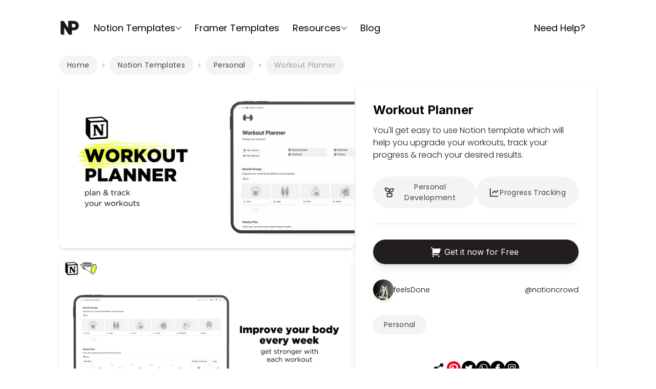

--- FILE ---
content_type: text/html; charset=UTF-8
request_url: https://www.nicheplates.com/notion-templates/workout-planner
body_size: 23101
content:
<!DOCTYPE html>
            <!-- This site was created in Ycode. https://www.ycode.com -->
            <!-- Last Published: Friday, 16-Jan-26 21:48:23 UTC -->
            <html lang="en">
                <head>
                    <meta name="viewport" content="width=device-width, initial-scale=1">
                    <meta name="csrf-token" content="$2y$10$avK2xfWTXSdR6MQfcBf/veWjmSm/0njUZh6NluMXfLpT0F4HpYmV6">
                    <meta charset="utf-8">
                    <meta http-equiv="Content-Type" content="text/html;charset=UTF-8">
                    
                    <link rel="icon" type="image/png" sizes="32x32" href="https://assets.ycodeapp.com/assets/app18525/favicons/tgGo9GMT1bHrPwagFE6bgrlqvxoZq4lepSGllLii.png">
                    <link rel="apple-touch-icon" sizes="256x256" href="https://assets.ycodeapp.com/assets/app18525/webclips/g1Nyaiqbqz6uKDQJCEs8lXvn8LJb54c0JtpXfxUl.png">
                    <link rel="preconnect" href="https://fonts.ycode.com" crossorigin />
                    <link rel="DNS-prefetch" href="//fonts.ycode.com"/>
                    <link rel="stylesheet" href="https://fonts.ycode.com/css2?family=Albert+Sans:ital,wght@0,100;0,200;0,300;0,400;0,500;0,600;0,700;0,800;0,900&family=Inter:wght@100;200;300;400;500;600;700;800;900&family=Inter+Tight:ital,wght@0,100;0,200;0,300;0,400;0,500;0,600;0,700;0,800;0,900&family=Poppins:ital,wght@0,100;0,200;0,300;0,400;0,500;0,600;0,700;0,800;0,900&display=swap" media="print" onload="this.onload=null;this.removeAttribute('media');" fetchpriority="high">
                    <link href="/css/builder/ycode-generated.css?id=24e2590b844f86c46bf0" rel="stylesheet">
        <link href="/published/main.css?id=1768600103" rel="stylesheet"><meta name="google-site-verification" content="2u02XfqOAeUnMFBJpx_qOjlbHP3707MzRWO9tnTjzRw" />
                    <link rel="canonical" href="https://www.nicheplates.com/notion-templates/workout-planner">
                    <meta property="og:url" content="https://www.nicheplates.com/notion-templates/workout-planner" />
                    <meta property="og:type" content="website" />
                                        <style>
html {
  scroll-behavior: smooth;
}
</style>
                    <!-- Google tag (gtag.js) -->
<script async src="https://www.googletagmanager.com/gtag/js?id=G-88X99FNGSQ"></script>
<script>
  window.dataLayer = window.dataLayer || [];
  function gtag(){dataLayer.push(arguments);}
  gtag('js', new Date());

  gtag('config', 'G-88X99FNGSQ');
</script>

<script>
function cleanPrice(priceString) {
  if (priceString.toLowerCase() === 'free') {
    return '0.00';
  }

  let cleanedPrice = priceString
    .replace(/[€£$¥,]/g, null)
    .trim();

  if (!isNaN(parseFloat(cleanedPrice))) {
    return parseFloat(cleanedPrice).toFixed(2);
  }

  return cleanedPrice;
}

// Dynamic schema insertion
document.addEventListener('DOMContentLoaded', () => {
  const existingSchema = document.querySelector('script[type="application/ld+json"][data-product-schema]');

  if (existingSchema) {
    existingSchema.remove();
  }

  // Extract dynamic image URL
  let dynamicImageUrl = "";
  const imageElement = document.querySelector('img[id^="cover-"]'); // Select the img with id starting with "cover-"
  if (imageElement) {
    dynamicImageUrl = imageElement.getAttribute('src');
  }

  // Use dynamic image URL in schema data
  const originalPrice = "{{Price}}";
  const cleanedPrice = cleanPrice(originalPrice);

  const schemaData = {
    "@context": "https://schema.org",
    "@type": "Product",
    "name": "{{Name}}",
    "description": "{{Description}}",
    "url": "{{Slug}}",
    "brand": "NichePlates",
    "image": dynamicImageUrl || "{{Cover}}", // Fallback to "{{Cover}}" if image is not found
    "offers": {
      "@type": "Offer",
      "priceCurrency": "USD",
      "price": cleanedPrice,
      "availability": cleanedPrice === '0.00'
        ? "https://schema.org/InStock"
        : "https://schema.org/InStock"
    }
  };

  // Only create script if we have valid data
  if (schemaData.name && schemaData.description && schemaData.image) {
    const schemaScript = document.createElement('script');
    schemaScript.type = 'application/ld+json';
    schemaScript.setAttribute('data-product-schema', 'true');
    schemaScript.textContent = JSON.stringify(schemaData);
    document.head.appendChild(schemaScript);
  }
});
</script>
                                            <title>Workout Planner - Personal Template</title>

                    
                    <meta name="description" content="You&#039;ll get easy to use Notion template which will help you upgrade your workouts, track your progress &amp; reach your desired results.">

                    
                    <meta property="og:image" content="https://assets.ycodeapp.com/assets/app18525/images/a1leFmZPuyOc5Yn8ALfS9LrTeDGUpQn2SK9BKzJu.jpg">
<meta property="twitter:image" content="https://assets.ycodeapp.com/assets/app18525/images/a1leFmZPuyOc5Yn8ALfS9LrTeDGUpQn2SK9BKzJu.jpg">
<meta content="summary_large_image" name="twitter:card">
                    <meta property="og:title" content="Workout Planner - Personal Template">
<meta property="twitter:title" content="Workout Planner - Personal Template">

                    
                    <meta property="og:description" content="You&#039;ll get easy to use Notion template which will help you upgrade your workouts, track your progress &amp; reach your desired results.">
<meta property="twitter:description" content="You&#039;ll get easy to use Notion template which will help you upgrade your workouts, track your progress &amp; reach your desired results.">

                            
                </head>
                
 <body  class="min-h-[100%] bg-opacity-[100%] bg-[#ffffff]">
 <div  class="contents" id="ycode-generated-app" data-collection-id="7" data-collection-type="local" data-record-id="84722"><!-- [ycode-template-variable:ycode-main-content] -->
 <div  class="contents" id="ycode-main-content" :key="key" data-collection-id="7" data-collection-type="local" data-record-id="84722" style="visibility: hidden">
 <div  class="border-[black] border-opacity-[20%] relative pt-[32px] pb-[32px] pl-[0px] pr-[0px] mr-[0px] transform sm:bg-[transparent] sm:left-[auto] sm:top-[0px] sm:right-[auto] sm:relative mt-[0px] z-[100] bg-opacity-[100%] rounded-[16px] bg-[#ffffff] sm:bg-[color:var(--64ddf784cb3f9)]" data-component-root>
 <div  class="mt-[0] mr-[auto] mb-[0] ml-[auto] pt-[0] pb-[0] md:pr-[24px] md:pl-[24px] sm:flex sm:items-center flex items-center sm:max-w-[70rem] max-w-[80rem] sm:pr-[24px] sm:justify-between md:block justify-between xl:max-w-[80rem] pl-[113px] pr-[113px] xl:pl-[113px] xl:pr-[113px]">
 <a  class="left-[auto] hidden sm:block" href="/" >
 <img  class="block mr-[10px] w-[45px] max-w-[45px] h-[45px] max-h-[45px] sm:mr-[0px] sm:ml-[7px]" src="https://assets.ycodeapp.com/assets/app18525/Images/kJPR1zhxNVRK4Ej4f1ygaodZlFzbV4VhDmx1aKQQ-published.svg" alt="notionplates logo for the notion template marketplace and gallery."></a>
 <div  class="flex items-center sm:flex sm:flex-row sm:justify-between md:gap-[40px] md:justify-between sm:gap-[0px] md:pl-[23px] md:pr-[23px] sm:pl-[0px] sm:pr-[0px]">
 <a  class="block left-[auto] sm:hidden md:ml-[7px] mr-[25px]" href="/"   data-animation-hover="3c2jmd3lf" data-associated-animation-ids-for-hover="zdnxzpyq7" data-animation-id-3c2jmd3lf>
 <img  class="block w-[45px] max-w-[45px] h-[45px] max-h-[45px] sm:mr-[0px] xl:pl-[0px] xl:ml-[0px]" src="https://assets.ycodeapp.com/assets/app18525/Images/kJPR1zhxNVRK4Ej4f1ygaodZlFzbV4VhDmx1aKQQ-published.svg" loading="eager" width="45" height="45" alt="notionplates logo for the notion template marketplace and gallery."></a>
 <div  class="static z-[100] sm:hidden">
 <div  v-show="showHideElements['templatesnavbar']"  v-on:click='triggerWorkflow($event)' class="flex items-center cursor-pointer gap-[10px] mr-[25px]" id="templatesnavbar" data-collection-id="7" data-collection-type="local" data-record-id="84722"  data-animation-hover="sod45o9pp" data-associated-animation-ids-for-hover="2hnn6g1w1" data-animation-id-sod45o9pp>
 <span  class="text-left max-w-[480px] mb-[0px] sm:hidden md:text-[14px] lg:max-w-[400px] text-[18px] lg:text-center md:opacity-[100%] md:hidden select-none font-poppins text-[color:var(--64ddf784c78ec)]">Notion Templates</span>
 <i  class="inline-block w-[13px] max-w-[13px] h-[13px] max-h-[13px] mt-[0px] cursor-pointer md:hidden select-none opacity-[51%]"><svg xmlns="http://www.w3.org/2000/svg" viewbox="0 0 448 512"><!--! Font Awesome Pro 6.4.2 by @fontawesome - https://fontawesome.com License - https://fontawesome.com/license (Commercial License) Copyright 2023 Fonticons, Inc. --><path d="M201.4 342.6c12.5 12.5 32.8 12.5 45.3 0l160-160c12.5-12.5 12.5-32.8 0-45.3s-32.8-12.5-45.3 0L224 274.7 86.6 137.4c-12.5-12.5-32.8-12.5-45.3 0s-12.5 32.8 0 45.3l160 160z"></path></svg></i></div>
 <ul  v-show="showHideElements['navlisttemplates']" v-cloak  class="space-y-[2px] bottom-[auto] absolute top-[auto] list-inside list-none z-[100] bg-opacity-[100%] flex flex-row justify-start items-start pl-[30px] pr-[30px] md:pb-[15px] md:hidden opacity-[100%] rounded-[16px] sm:hidden mix-blend-normal md:z-[100] border-[1px] border-[#e4e4e7] border-opacity-[70%] bg-[#ffffff] shadow-[0px_20px_25px_-5px_rgba(0,0,0,0.1),0px_8px_10px_-6px_rgba(0,0,0,0.1)] gap-[20px] pb-[10px] pt-[10px]" id="navlisttemplates" data-collection-id="7" data-collection-type="local" data-record-id="84722">
 <div  class="mr-[0px] space-y-[0px]">
 <a  class="block" href="/notion-templates"   data-animation-hover="ivgy9c146" data-associated-animation-ids-for-hover="omevyym8r" data-animation-id-ivgy9c146>
 <li  class="flex items-center flex-row gap-[10px]">
 <img  class="max-w-[100%] w-[20px] h-[20px]" src="https://assets.ycodeapp.com/assets/icons/remix/infinity-line.svg" loading="lazy" width="20" height="20" alt="icon of category page">
 <span  class="focus:outline-none no-underline sm:mr-[0px] sm:ml-[20px] pr-[35px] mr-[0px] text-[18px] select-none font-poppins pb-[5px] pt-[5px] text-[color:var(--64ddf784c78ec)]">All</span></li></a>
 <a  class="block" href="/notion-templates/premium"   data-animation-hover="ntsbtqvtd" data-associated-animation-ids-for-hover="4mj464wyd" data-animation-id-ntsbtqvtd>
 <li  class="flex items-center flex-row gap-[10px]">
 <img  class="max-w-[100%] w-[20px] h-[20px]" src="https://assets.ycodeapp.com/assets/icons/remix/vip-crown-2-line.svg" loading="lazy" width="20" height="20" alt="icon of category page">
 <span  class="focus:outline-none no-underline sm:mr-[0px] sm:ml-[20px] pb-[5px] pt-[5px] pr-[35px] mr-[0px] text-[18px] select-none font-poppins text-[color:var(--64ddf784c78ec)]">Premium</span></li></a>
 <a  class="block" href="/notion-templates/free"   data-animation-hover="mgocq7epg" data-associated-animation-ids-for-hover="iapb8gm7i" data-animation-id-mgocq7epg>
 <li  class="flex items-center flex-row gap-[10px]">
 <img  class="max-w-[100%] w-[20px] h-[20px]" src="https://assets.ycodeapp.com/assets/icons/remix/gift-2-line.svg" loading="lazy" width="20" height="20" alt="icon of category page">
 <span  class="focus:outline-none no-underline sm:mr-[0px] sm:ml-[20px] pb-[5px] pt-[5px] pr-[35px] mr-[0px] text-[18px] select-none font-poppins text-[color:var(--64ddf784c78ec)]">Free</span></li></a>
 <a  class="block" href="/notion-templates/new"   data-animation-hover="hlc0nfcut" data-associated-animation-ids-for-hover="ejkzvgake" data-animation-id-hlc0nfcut>
 <li  class="flex items-center flex-row gap-[10px]">
 <img  class="max-w-[100%] w-[20px] h-[20px]" src="https://assets.ycodeapp.com/assets/icons/remix/timer-flash-line.svg" loading="lazy" width="20" height="20" alt="icon of category page">
 <span  class="focus:outline-none no-underline sm:mr-[0px] sm:ml-[20px] pb-[5px] pt-[5px] pr-[35px] mr-[0px] text-[18px] select-none font-poppins text-[color:var(--64ddf784c78ec)]">New</span></li></a></div>
 <div  class="grid gap-[5px] space-x-[0px] mr-[0px] grid-cols-4 gap-x-[20px] gap-y-[0px]">
                    
                    
                    

<div class="block space-x-[0px] mr-[0px]"   >

 <a  class="flex flex-row items-center text-white text-[14px] tracking-[0.025em] border-solid inline-block focus:outline-none rounded-[0px] border-[0px] cursor-pointer pt-[0px] pl-[0px] pb-[0px] pr-[0px] justify-start" href="/notion-templates/creator" >
 <li  class="pt-[0px] space-y-[0px] pb-[0px] space-x-[0px] flex items-center gap-[10px]"  data-animation-hover="zf2pmlcb8" data-associated-animation-ids-for-hover="dmbvftykx" data-animation-id-zf2pmlcb8>
 <img  class="max-w-[100%] w-[20px] h-[20px]" src="https://assets.ycodeapp.com/assets/app18525/images/8DvP0wDwiYVq6pa12PvQDV8W5UREFTewVDKTPvQs-published.png" loading="lazy" width="20" height="20" alt="icon of template categories" srcset='' sizes="(max-width: 120px) 100vw, 120px">
 <span  class="focus:outline-none no-underline sm:mr-[0px] sm:ml-[20px] pb-[5px] pt-[5px] pr-[35px] mr-[0px] text-[18px] select-none font-poppins text-[color:var(--64ddf784c78ec)]">Creator</span></li></a>
</div>

<div class="block space-x-[0px] mr-[0px]"   >

 <a  class="flex flex-row items-center text-white text-[14px] tracking-[0.025em] border-solid inline-block focus:outline-none rounded-[0px] border-[0px] cursor-pointer pt-[0px] pl-[0px] pb-[0px] pr-[0px] justify-start" href="/notion-templates/travel" >
 <li  class="pt-[0px] space-y-[0px] pb-[0px] space-x-[0px] flex items-center gap-[10px]"  data-animation-hover="zf2pmlcb8" data-associated-animation-ids-for-hover="dmbvftykx" data-animation-id-zf2pmlcb8>
 <img  class="max-w-[100%] w-[20px] h-[20px]" src="https://assets.ycodeapp.com/assets/app18525/images/F7yEKgJpPOMWgNRX6hsbnvwoEF2jLdaPYDHwc8RK-published.png" loading="lazy" width="20" height="20" alt="icon of template categories" srcset='' sizes="(max-width: 120px) 100vw, 120px">
 <span  class="focus:outline-none no-underline sm:mr-[0px] sm:ml-[20px] pb-[5px] pt-[5px] pr-[35px] mr-[0px] text-[18px] select-none font-poppins text-[color:var(--64ddf784c78ec)]">Travel</span></li></a>
</div>

<div class="block space-x-[0px] mr-[0px]"   >

 <a  class="flex flex-row items-center text-white text-[14px] tracking-[0.025em] border-solid inline-block focus:outline-none rounded-[0px] border-[0px] cursor-pointer pt-[0px] pl-[0px] pb-[0px] pr-[0px] justify-start" href="/notion-templates/student" >
 <li  class="pt-[0px] space-y-[0px] pb-[0px] space-x-[0px] flex items-center gap-[10px]"  data-animation-hover="zf2pmlcb8" data-associated-animation-ids-for-hover="dmbvftykx" data-animation-id-zf2pmlcb8>
 <img  class="max-w-[100%] w-[20px] h-[20px]" src="https://assets.ycodeapp.com/assets/app18525/images/2qRRlQi3rFk4VOjhNa9rYRDQQb54NRvam8rHiBlT-published.png" loading="lazy" width="20" height="20" alt="icon of template categories" srcset='' sizes="(max-width: 120px) 100vw, 120px">
 <span  class="focus:outline-none no-underline sm:mr-[0px] sm:ml-[20px] pb-[5px] pt-[5px] pr-[35px] mr-[0px] text-[18px] select-none font-poppins text-[color:var(--64ddf784c78ec)]">Student</span></li></a>
</div>

<div class="block space-x-[0px] mr-[0px]"   >

 <a  class="flex flex-row items-center text-white text-[14px] tracking-[0.025em] border-solid inline-block focus:outline-none rounded-[0px] border-[0px] cursor-pointer pt-[0px] pl-[0px] pb-[0px] pr-[0px] justify-start" href="/notion-templates/dashboard" >
 <li  class="pt-[0px] space-y-[0px] pb-[0px] space-x-[0px] flex items-center gap-[10px]"  data-animation-hover="zf2pmlcb8" data-associated-animation-ids-for-hover="dmbvftykx" data-animation-id-zf2pmlcb8>
 <img  class="max-w-[100%] w-[20px] h-[20px]" src="https://assets.ycodeapp.com/assets/app18525/images/9KOUi5ypnwRYWugIZaZ65hzfWgw0O9o0sXsAOxJy-published.png" loading="lazy" width="20" height="20" alt="icon of template categories" srcset='' sizes="(max-width: 120px) 100vw, 120px">
 <span  class="focus:outline-none no-underline sm:mr-[0px] sm:ml-[20px] pb-[5px] pt-[5px] pr-[35px] mr-[0px] text-[18px] select-none font-poppins text-[color:var(--64ddf784c78ec)]">Dashboard</span></li></a>
</div>

<div class="block space-x-[0px] mr-[0px]"   >

 <a  class="flex flex-row items-center text-white text-[14px] tracking-[0.025em] border-solid inline-block focus:outline-none rounded-[0px] border-[0px] cursor-pointer pt-[0px] pl-[0px] pb-[0px] pr-[0px] justify-start" href="/notion-templates/resources" >
 <li  class="pt-[0px] space-y-[0px] pb-[0px] space-x-[0px] flex items-center gap-[10px]"  data-animation-hover="zf2pmlcb8" data-associated-animation-ids-for-hover="dmbvftykx" data-animation-id-zf2pmlcb8>
 <img  class="max-w-[100%] w-[20px] h-[20px]" src="https://assets.ycodeapp.com/assets/app18525/images/ZayE0N6dLQGeQH2uKArVuadcCrDEYM2SkrcTY1Lq-published.png" loading="lazy" width="20" height="20" alt="icon of template categories" srcset='' sizes="(max-width: 120px) 100vw, 120px">
 <span  class="focus:outline-none no-underline sm:mr-[0px] sm:ml-[20px] pb-[5px] pt-[5px] pr-[35px] mr-[0px] text-[18px] select-none font-poppins text-[color:var(--64ddf784c78ec)]">Resource</span></li></a>
</div>

<div class="block space-x-[0px] mr-[0px]"   >

 <a  class="flex flex-row items-center text-white text-[14px] tracking-[0.025em] border-solid inline-block focus:outline-none rounded-[0px] border-[0px] cursor-pointer pt-[0px] pl-[0px] pb-[0px] pr-[0px] justify-start" href="/notion-templates/freelance" >
 <li  class="pt-[0px] space-y-[0px] pb-[0px] space-x-[0px] flex items-center gap-[10px]"  data-animation-hover="zf2pmlcb8" data-associated-animation-ids-for-hover="dmbvftykx" data-animation-id-zf2pmlcb8>
 <img  class="max-w-[100%] w-[20px] h-[20px]" src="https://assets.ycodeapp.com/assets/app18525/images/SuWcuH0bM7NtM5B6FCVNBTNDGPez0jKUARwO2mbW-published.png" loading="lazy" width="20" height="20" alt="icon of template categories" srcset='' sizes="(max-width: 120px) 100vw, 120px">
 <span  class="focus:outline-none no-underline sm:mr-[0px] sm:ml-[20px] pb-[5px] pt-[5px] pr-[35px] mr-[0px] text-[18px] select-none font-poppins text-[color:var(--64ddf784c78ec)]">Freelance</span></li></a>
</div>

<div class="block space-x-[0px] mr-[0px]"   >

 <a  class="flex flex-row items-center text-white text-[14px] tracking-[0.025em] border-solid inline-block focus:outline-none rounded-[0px] border-[0px] cursor-pointer pt-[0px] pl-[0px] pb-[0px] pr-[0px] justify-start" href="/notion-templates/guide" >
 <li  class="pt-[0px] space-y-[0px] pb-[0px] space-x-[0px] flex items-center gap-[10px]"  data-animation-hover="zf2pmlcb8" data-associated-animation-ids-for-hover="dmbvftykx" data-animation-id-zf2pmlcb8>
 <img  class="max-w-[100%] w-[20px] h-[20px]" src="https://assets.ycodeapp.com/assets/app18525/images/v5jwCJFTxgBWB8ojn73uNPdQuOrrqMWLysXEtWKC-published.png" loading="lazy" width="20" height="20" alt="icon of template categories" srcset='' sizes="(max-width: 120px) 100vw, 120px">
 <span  class="focus:outline-none no-underline sm:mr-[0px] sm:ml-[20px] pb-[5px] pt-[5px] pr-[35px] mr-[0px] text-[18px] select-none font-poppins text-[color:var(--64ddf784c78ec)]">Guide</span></li></a>
</div>

<div class="block space-x-[0px] mr-[0px]"   >

 <a  class="flex flex-row items-center text-white text-[14px] tracking-[0.025em] border-solid inline-block focus:outline-none rounded-[0px] border-[0px] cursor-pointer pt-[0px] pl-[0px] pb-[0px] pr-[0px] justify-start" href="/notion-templates/courses" >
 <li  class="pt-[0px] space-y-[0px] pb-[0px] space-x-[0px] flex items-center gap-[10px]"  data-animation-hover="zf2pmlcb8" data-associated-animation-ids-for-hover="dmbvftykx" data-animation-id-zf2pmlcb8>
 <img  class="max-w-[100%] w-[20px] h-[20px]" src="https://assets.ycodeapp.com/assets/app18525/images/Hff6LEQbFn7vOwpHrwwIC16ZTQz0In0K5ACZAPVh-published.png" loading="lazy" width="20" height="20" alt="icon of template categories" srcset='' sizes="(max-width: 120px) 100vw, 120px">
 <span  class="focus:outline-none no-underline sm:mr-[0px] sm:ml-[20px] pb-[5px] pt-[5px] pr-[35px] mr-[0px] text-[18px] select-none font-poppins text-[color:var(--64ddf784c78ec)]">Course</span></li></a>
</div>

<div class="block space-x-[0px] mr-[0px]"   >

 <a  class="flex flex-row items-center text-white text-[14px] tracking-[0.025em] border-solid inline-block focus:outline-none rounded-[0px] border-[0px] cursor-pointer pt-[0px] pl-[0px] pb-[0px] pr-[0px] justify-start" href="/notion-templates/collection" >
 <li  class="pt-[0px] space-y-[0px] pb-[0px] space-x-[0px] flex items-center gap-[10px]"  data-animation-hover="zf2pmlcb8" data-associated-animation-ids-for-hover="dmbvftykx" data-animation-id-zf2pmlcb8>
 <img  class="max-w-[100%] w-[20px] h-[20px]" src="https://assets.ycodeapp.com/assets/app18525/images/NfINzsI6mjuks2ZqBMNMHpkuSTN7vjNtlygZFfld-published.png" loading="lazy" width="20" height="20" alt="icon of template categories" srcset='' sizes="(max-width: 120px) 100vw, 120px">
 <span  class="focus:outline-none no-underline sm:mr-[0px] sm:ml-[20px] pb-[5px] pt-[5px] pr-[35px] mr-[0px] text-[18px] select-none font-poppins text-[color:var(--64ddf784c78ec)]">Collection</span></li></a>
</div>

<div class="block space-x-[0px] mr-[0px]"   >

 <a  class="flex flex-row items-center text-white text-[14px] tracking-[0.025em] border-solid inline-block focus:outline-none rounded-[0px] border-[0px] cursor-pointer pt-[0px] pl-[0px] pb-[0px] pr-[0px] justify-start" href="/notion-templates/ai" >
 <li  class="pt-[0px] space-y-[0px] pb-[0px] space-x-[0px] flex items-center gap-[10px]"  data-animation-hover="zf2pmlcb8" data-associated-animation-ids-for-hover="dmbvftykx" data-animation-id-zf2pmlcb8>
 <img  class="max-w-[100%] w-[20px] h-[20px]" src="https://assets.ycodeapp.com/assets/app18525/images/Fg0Lhhe3EB7olth6xoaeFlhUSC2uGGCjPTx96i1Q-published.png" loading="lazy" width="20" height="20" alt="icon of template categories" srcset='' sizes="(max-width: 120px) 100vw, 120px">
 <span  class="focus:outline-none no-underline sm:mr-[0px] sm:ml-[20px] pb-[5px] pt-[5px] pr-[35px] mr-[0px] text-[18px] select-none font-poppins text-[color:var(--64ddf784c78ec)]">AI</span></li></a>
</div>

<div class="block space-x-[0px] mr-[0px]"   >

 <a  class="flex flex-row items-center text-white text-[14px] tracking-[0.025em] border-solid inline-block focus:outline-none rounded-[0px] border-[0px] cursor-pointer pt-[0px] pl-[0px] pb-[0px] pr-[0px] justify-start" href="/notion-templates/productivity" >
 <li  class="pt-[0px] space-y-[0px] pb-[0px] space-x-[0px] flex items-center gap-[10px]"  data-animation-hover="zf2pmlcb8" data-associated-animation-ids-for-hover="dmbvftykx" data-animation-id-zf2pmlcb8>
 <img  class="max-w-[100%] w-[20px] h-[20px]" src="https://assets.ycodeapp.com/assets/app18525/images/yh9PwqStTldJQHLxUsnCNzkSBMRnZNo3tHB0xpGi-published.png" loading="lazy" width="20" height="20" alt="icon of template categories" srcset='' sizes="(max-width: 120px) 100vw, 120px">
 <span  class="focus:outline-none no-underline sm:mr-[0px] sm:ml-[20px] pb-[5px] pt-[5px] pr-[35px] mr-[0px] text-[18px] select-none font-poppins text-[color:var(--64ddf784c78ec)]">Productivity</span></li></a>
</div>

<div class="block space-x-[0px] mr-[0px]"   >

 <a  class="flex flex-row items-center text-white text-[14px] tracking-[0.025em] border-solid inline-block focus:outline-none rounded-[0px] border-[0px] cursor-pointer pt-[0px] pl-[0px] pb-[0px] pr-[0px] justify-start" href="/notion-templates/personal" >
 <li  class="pt-[0px] space-y-[0px] pb-[0px] space-x-[0px] flex items-center gap-[10px]"  data-animation-hover="zf2pmlcb8" data-associated-animation-ids-for-hover="dmbvftykx" data-animation-id-zf2pmlcb8>
 <img  class="max-w-[100%] w-[20px] h-[20px]" src="https://assets.ycodeapp.com/assets/app18525/images/jABxgbVRqXvQJYeWpOuvNNVbfgOPGnRWOeI8HL36-published.png" loading="lazy" width="20" height="20" alt="icon of template categories" srcset='' sizes="(max-width: 120px) 100vw, 120px">
 <span  class="focus:outline-none no-underline sm:mr-[0px] sm:ml-[20px] pb-[5px] pt-[5px] pr-[35px] mr-[0px] text-[18px] select-none font-poppins text-[color:var(--64ddf784c78ec)]">Personal</span></li></a>
</div>

<div class="block space-x-[0px] mr-[0px]"   >

 <a  class="flex flex-row items-center text-white text-[14px] tracking-[0.025em] border-solid inline-block focus:outline-none rounded-[0px] border-[0px] cursor-pointer pt-[0px] pl-[0px] pb-[0px] pr-[0px] justify-start" href="/notion-templates/web-design" >
 <li  class="pt-[0px] space-y-[0px] pb-[0px] space-x-[0px] flex items-center gap-[10px]"  data-animation-hover="zf2pmlcb8" data-associated-animation-ids-for-hover="dmbvftykx" data-animation-id-zf2pmlcb8>
 <img  class="max-w-[100%] w-[20px] h-[20px]" src="https://assets.ycodeapp.com/assets/app18525/images/XYIRsbyI3149EqZL7wedVcygQXDtIcXcoIfK6peJ-published.png" loading="lazy" width="20" height="20" alt="icon of template categories" srcset='' sizes="(max-width: 120px) 100vw, 120px">
 <span  class="focus:outline-none no-underline sm:mr-[0px] sm:ml-[20px] pb-[5px] pt-[5px] pr-[35px] mr-[0px] text-[18px] select-none font-poppins text-[color:var(--64ddf784c78ec)]">Web design</span></li></a>
</div>

<div class="block space-x-[0px] mr-[0px]"   >

 <a  class="flex flex-row items-center text-white text-[14px] tracking-[0.025em] border-solid inline-block focus:outline-none rounded-[0px] border-[0px] cursor-pointer pt-[0px] pl-[0px] pb-[0px] pr-[0px] justify-start" href="/notion-templates/marketing" >
 <li  class="pt-[0px] space-y-[0px] pb-[0px] space-x-[0px] flex items-center gap-[10px]"  data-animation-hover="zf2pmlcb8" data-associated-animation-ids-for-hover="dmbvftykx" data-animation-id-zf2pmlcb8>
 <img  class="max-w-[100%] w-[20px] h-[20px]" src="https://assets.ycodeapp.com/assets/app18525/images/0D1EwuyoCBZyIsr00O6DxNuCySOnFVEZZ0FAcIwS-published.png" loading="lazy" width="20" height="20" alt="icon of template categories" srcset='' sizes="(max-width: 120px) 100vw, 120px">
 <span  class="focus:outline-none no-underline sm:mr-[0px] sm:ml-[20px] pb-[5px] pt-[5px] pr-[35px] mr-[0px] text-[18px] select-none font-poppins text-[color:var(--64ddf784c78ec)]">Marketing</span></li></a>
</div>

<div class="block space-x-[0px] mr-[0px]"   >

 <a  class="flex flex-row items-center text-white text-[14px] tracking-[0.025em] border-solid inline-block focus:outline-none rounded-[0px] border-[0px] cursor-pointer pt-[0px] pl-[0px] pb-[0px] pr-[0px] justify-start" href="/notion-templates/business" >
 <li  class="pt-[0px] space-y-[0px] pb-[0px] space-x-[0px] flex items-center gap-[10px]"  data-animation-hover="zf2pmlcb8" data-associated-animation-ids-for-hover="dmbvftykx" data-animation-id-zf2pmlcb8>
 <img  class="max-w-[100%] w-[20px] h-[20px]" src="https://assets.ycodeapp.com/assets/app18525/images/yGyz7LttKPS5Ivsu8ho1i3EPOLxfP4eeyjBc47FR-published.png" loading="lazy" width="20" height="20" alt="icon of template categories" srcset='' sizes="(max-width: 120px) 100vw, 120px">
 <span  class="focus:outline-none no-underline sm:mr-[0px] sm:ml-[20px] pb-[5px] pt-[5px] pr-[35px] mr-[0px] text-[18px] select-none font-poppins text-[color:var(--64ddf784c78ec)]">Business</span></li></a>
</div>

<div class="block space-x-[0px] mr-[0px]"   >

 <a  class="flex flex-row items-center text-white text-[14px] tracking-[0.025em] border-solid inline-block focus:outline-none rounded-[0px] border-[0px] cursor-pointer pt-[0px] pl-[0px] pb-[0px] pr-[0px] justify-start" href="/notion-templates/finance" >
 <li  class="pt-[0px] space-y-[0px] pb-[0px] space-x-[0px] flex items-center gap-[10px]"  data-animation-hover="zf2pmlcb8" data-associated-animation-ids-for-hover="dmbvftykx" data-animation-id-zf2pmlcb8>
 <img  class="max-w-[100%] w-[20px] h-[20px]" src="https://assets.ycodeapp.com/assets/app18525/images/dU06DQYFfyDGuuPfjZU8S0awy43PXnPOKYfC54TJ-published.png" loading="lazy" width="20" height="20" alt="icon of template categories" srcset='' sizes="(max-width: 120px) 100vw, 120px">
 <span  class="focus:outline-none no-underline sm:mr-[0px] sm:ml-[20px] pb-[5px] pt-[5px] pr-[35px] mr-[0px] text-[18px] select-none font-poppins text-[color:var(--64ddf784c78ec)]">Finance</span></li></a>
</div>

</div></ul></div>
 <a  class="text-left max-w-[480px] mb-[0px] sm:hidden md:text-[14px] lg:max-w-[400px] text-[18px] lg:text-center md:opacity-[100%] md:hidden transform select-none font-poppins lg:block overflow-visible mr-[26px] text-[color:var(--64ddf784c78ec)]" href="/framer-templates"   data-animation-hover="6f8bxcm5n" data-associated-animation-ids-for-hover="ulmkboa8x" data-animation-id-6f8bxcm5n>Framer Templates</a>
 <div  class="static z-[100] sm:hidden">
 <div  v-show="showHideElements['resourcesnavbar']"  v-on:click='triggerWorkflow($event)' class="flex items-center cursor-pointer gap-[10px] mr-[25px]" id="resourcesnavbar" data-collection-id="7" data-collection-type="local" data-record-id="84722"  data-animation-hover="adn3y5m0y" data-associated-animation-ids-for-hover="gttznlpbm" data-animation-id-adn3y5m0y>
 <span  class="text-left max-w-[480px] mb-[0px] sm:hidden md:text-[14px] lg:max-w-[400px] text-[18px] lg:text-center md:opacity-[100%] md:hidden select-none font-poppins text-[color:var(--64ddf784c78ec)]">Resources</span>
 <i  class="inline-block w-[13px] max-w-[13px] h-[13px] max-h-[13px] mt-[0px] cursor-pointer md:hidden select-none opacity-[51%]"><svg xmlns="http://www.w3.org/2000/svg" viewbox="0 0 448 512"><!--! Font Awesome Pro 6.4.2 by @fontawesome - https://fontawesome.com License - https://fontawesome.com/license (Commercial License) Copyright 2023 Fonticons, Inc. --><path d="M201.4 342.6c12.5 12.5 32.8 12.5 45.3 0l160-160c12.5-12.5 12.5-32.8 0-45.3s-32.8-12.5-45.3 0L224 274.7 86.6 137.4c-12.5-12.5-32.8-12.5-45.3 0s-12.5 32.8 0 45.3l160 160z"></path></svg></i></div>
 <ul  v-show="showHideElements['navlistresources']" v-cloak  class="space-y-[2px] bottom-[auto] absolute top-[auto] list-inside list-none z-[100] bg-opacity-[100%] flex flex-row justify-start items-start pl-[30px] pr-[30px] pt-[15px] md:pb-[15px] md:hidden pb-[15px] opacity-[100%] rounded-[16px] sm:hidden border-[1px] border-[#e4e4e7] border-opacity-[70%] bg-[#ffffff] shadow-[0px_20px_25px_-5px_rgba(0,0,0,0.1),0px_8px_10px_-6px_rgba(0,0,0,0.1)]" id="navlistresources" data-collection-id="7" data-collection-type="local" data-record-id="84722">
 <div  class="space-y-[5px] mr-[0px]">
 <li  >
 <a  class="focus:outline-none no-underline sm:mr-[0px] sm:ml-[20px] pb-[5px] pt-[5px] pr-[35px] mr-[0px] text-[18px] select-none font-poppins text-[color:var(--64ddf784c78ec)]" href="/notion-covers"   data-animation-hover="mwkanq5td" data-associated-animation-ids-for-hover="dsl3ccd7o" data-animation-id-mwkanq5td>Covers</a></li>
 <li  >
 <a  class="focus:outline-none no-underline sm:mr-[0px] sm:ml-[20px] pb-[5px] pt-[5px] pr-[35px] mr-[0px] text-[18px] select-none font-poppins text-[color:var(--64ddf784c78ec)]" href="/notion-icons"   data-animation-hover="ho2b4259g" data-associated-animation-ids-for-hover="u96ptxyzw" data-animation-id-ho2b4259g>Icons</a></li>
 <li  >
 <a  class="focus:outline-none no-underline sm:mr-[0px] sm:ml-[20px] pb-[5px] pt-[5px] pr-[35px] mr-[0px] text-[18px] select-none font-poppins text-[color:var(--64ddf784c78ec)]" href="/notion-tools"   data-animation-hover="zq4s6dm4m" data-associated-animation-ids-for-hover="axes1qv0a" data-animation-id-zq4s6dm4m>Tools</a></li>
 <li  >
 <a  class="focus:outline-none no-underline sm:mr-[0px] sm:ml-[20px] pb-[5px] pt-[5px] pr-[35px] mr-[0px] text-[18px] select-none font-poppins text-[color:var(--64ddf784c78ec)]" href="/benefits"   data-animation-hover="dpm5hjimb" data-associated-animation-ids-for-hover="qcndodmw2" data-animation-id-dpm5hjimb>Benefits</a></li></div>
 <div  class="space-y-[5px] mr-[0px]">
 <li  class="lg:block block xl:block">
 <a  class="focus:outline-none no-underline sm:mr-[0px] sm:ml-[20px] pb-[5px] pt-[5px] mr-[0px] text-[18px] select-none font-poppins pr-[0px] text-[color:var(--64ddf784c78ec)]" href="/creators"   data-animation-hover="o214tx6qq" data-associated-animation-ids-for-hover="hqzabqv8c" data-animation-id-o214tx6qq>Creators</a></li>
 <li  class="lg:block block xl:block">
 <a  class="focus:outline-none no-underline sm:mr-[0px] sm:ml-[20px] pb-[5px] pt-[5px] mr-[0px] text-[18px] select-none font-poppins pr-[0px] text-[color:var(--64ddf784c78ec)]" href="/about"   data-animation-hover="pmpubpuej" data-associated-animation-ids-for-hover="iqf8oluhf" data-animation-id-pmpubpuej>About</a></li>
 <li  class="lg:block block xl:block">
 <a  class="focus:outline-none no-underline sm:mr-[0px] sm:ml-[20px] pb-[5px] pt-[5px] mr-[0px] text-[18px] select-none font-poppins pr-[0px] text-[color:var(--64ddf784c78ec)]" href="/contact"   data-animation-hover="c3lgegl5y" data-associated-animation-ids-for-hover="8lvimqajy" data-animation-id-c3lgegl5y>Contact</a></li>
 <li  class="lg:block block xl:block" yc-inject="user:rx7ctb9ot">
 <a  class="focus:outline-none no-underline sm:mr-[0px] sm:ml-[20px] pb-[5px] pt-[5px] mr-[0px] text-[18px] select-none font-poppins pr-[0px] text-[color:var(--64ddf784c78ec)]" href="/login"   data-animation-hover="ihgybv2mb" data-associated-animation-ids-for-hover="6ln0rgf8k" data-animation-id-ihgybv2mb>Login</a></li>
</div></ul></div>
 <a  class="text-left max-w-[480px] mb-[0px] sm:hidden md:text-[14px] lg:max-w-[400px] text-[18px] lg:text-center md:opacity-[100%] md:hidden transform select-none font-poppins lg:block overflow-visible mr-[26px] text-[color:var(--64ddf784c78ec)]" href="/blog"   data-animation-hover="a92gcy75f" data-associated-animation-ids-for-hover="z3b7jx9h0" data-animation-id-a92gcy75f>Blog</a>
 <div  class="space-x-[32px] sm:flex hidden md:block">
 <button  v-show="showHideElements['open-menu-mobile']"  v-on:click='triggerWorkflow($event)' class="text-[16px] leading-[24px] font-medium text-[#27272a] flex items-center rounded-[6px] whitespace-nowrap xs:block focus:outline-none pt-[12px] pr-[12px] pb-[12px] pl-[12px] md:justify-start" id="open-menu-mobile" data-collection-id="7" data-collection-type="local" data-record-id="84722" type="submit">
 <i  class="inline-block w-[24px] h-[24px] text-[black] sm:block"><svg xmlns="http://www.w3.org/2000/svg" fill="none" viewbox="0 0 24 24" stroke="currentColor" stroke-width="2"><path stroke-linecap="round" stroke-linejoin="round" d="M4 6h16M4 12h16M4 18h16"></path></svg></i></button>
 <button  v-show="showHideElements['close-menu-mobile']" v-cloak  class="text-[16px] leading-[24px] font-medium text-[#27272a] flex items-center rounded-[6px] whitespace-nowrap xs:block focus:outline-none pt-[12px] pr-[12px] pb-[12px] pl-[12px]" id="close-menu-mobile" data-collection-id="7" data-collection-type="local" data-record-id="84722" type="submit">
 <i  class="inline-block w-[24px] h-[24px] text-[black]"><svg xmlns="http://www.w3.org/2000/svg" fill="none" viewbox="0 0 24 24" stroke="currentColor" stroke-width="2"><path stroke-linecap="round" stroke-linejoin="round" d="M6 18L18 6M6 6l12 12"></path></svg></i></button></div></div>
 <div  class="transform sm:hidden flex md:hidden items-center">
 <a  class="text-left max-w-[480px] mb-[0px] sm:hidden md:text-[14px] lg:max-w-[400px] text-[18px] lg:text-center md:opacity-[100%] md:hidden transform select-none lg:hidden mr-[25px] font-poppins text-[color:var(--64ddf784c78ec)]" href="/recommendations"   data-animation-hover="i33oai4i7" data-associated-animation-ids-for-hover="fhpz8llut" data-animation-id-i33oai4i7 yc-inject="user:i33oai4i7">Need Help?</a>
 <a  v-show="showHideElements['yjig9p6r9']" v-cloak  class="text-[14px] tracking-[0.025em] border-solid focus:outline-none font-inter font-bold border-opacity-[15%] border-[#ffffff] border-[0px] sm:text-left sm:max-w-[100%] sm:w-[auto] lg:w-[auto] bg-opacity-[100%] text-[#191919] text-opacity-[100%] bg-[#221d21] rounded-[9999px] pr-[25px] pl-[25px] flex flex-row items-center justify-start gap-[10px] pt-[10px] pb-[10px] shadow-[0px_4px_6px_-1px_rgba(0,0,0,0.1),0px_2px_4px_-2px_rgba(0,0,0,0.1)]" href="/notion-templates"   data-animation-hover="yjig9p6r9" data-associated-animation-ids-for-hover="8mbx9oiaq" data-animation-id-yjig9p6r9 yc-inject="user:yjig9p6r9">
 <i  class="text-opacity-[100%] text-[#ffffff] w-[20px] h-[auto]"><svg fill="currentColor" viewbox="0 0 24 24" xmlns="http://www.w3.org/2000/svg"><path d="M2.89945 2.30007L21.7052 8.56867C21.9672 8.65599 22.1088 8.93915 22.0215 9.20112C21.975 9.34065 21.8694 9.45262 21.7328 9.50725L13.0002 13.0003L8.57501 21.8506C8.45151 22.0976 8.15118 22.1977 7.90419 22.0742C7.77883 22.0115 7.68553 21.8991 7.64703 21.7644L2.26058 2.91177C2.18472 2.64626 2.33846 2.36951 2.60398 2.29365C2.70087 2.26597 2.80386 2.26821 2.89945 2.30007Z"></path></svg></i>
 <span  class="text-left max-w-[480px] md:text-[14px] lg:max-w-[400px] text-[18px] lg:text-center text-opacity-[100%] text-[#fdfdfc] select-none sm:block font-poppins font-semibold mb-[2px]">All Templates</span></a>
</div></div>
 <div  v-show="showHideElements['mobile-menu']" v-cloak  class="absolute w-[100%] bg-opacity-[100%] z-[100] pb-[56px] pt-[56px] border-b-[1px] border-opacity-[100%] border-[#e8ebef] sm:shadow-md sm:border-opacity-[100%] bg-[#ffffff] sm:border-[#ffffff] sm:bg-[#ffffff]" id="mobile-menu" data-collection-id="7" data-collection-type="local" data-record-id="84722">
 <div  class="mr-[auto] ml-[auto] pr-[32px] pl-[32px] max-w-[1536px]">
 <div  class="flex flex-col gap-[20px]">
 <a  class="tracking-[0.025em] border-[1px] border-solid inline-block focus:outline-none rounded-[8px] text-opacity-[100%] text-[#000000] text-[16px] pt-[10px] pb-[10px] pr-[16px] pl-[16px] bg-opacity-[0%] border-[#000000] border-opacity-[0%] font-normal text-center hover:bg-opacity-[100%] hover:bg-[#f2f4f7] sm:shadow-md sm:font-inter sm:text-[14px] sm:text-[#191919] sm:bg-opacity-[100%] bg-[#ffffff] sm:bg-[#ffffff]" href="/notion-templates" >All</a>
 <a  class="tracking-[0.025em] border-[1px] border-solid inline-block focus:outline-none rounded-[8px] text-opacity-[100%] text-[#000000] text-[16px] pt-[10px] pb-[10px] pr-[16px] pl-[16px] bg-opacity-[0%] border-[#000000] border-opacity-[0%] font-normal text-center hover:bg-opacity-[100%] hover:bg-[#f2f4f7] sm:shadow-md sm:font-inter sm:text-[14px] sm:text-[#191919] sm:bg-opacity-[100%] bg-[#ffffff] sm:bg-[#ffffff]" href="/notion-templates/premium" >Premium</a>
 <a  class="tracking-[0.025em] border-[1px] border-solid inline-block focus:outline-none rounded-[8px] text-opacity-[100%] text-[#000000] text-[16px] pt-[10px] pb-[10px] pr-[16px] pl-[16px] bg-opacity-[0%] border-[#000000] border-opacity-[0%] font-normal text-center hover:bg-opacity-[100%] hover:bg-[#f2f4f7] sm:shadow-md sm:font-inter sm:text-[14px] sm:text-[#191919] sm:bg-opacity-[100%] md:hidden bg-[#ffffff] sm:bg-[#ffffff]" href="/notion-templates/free" >Free</a>
 <a  class="tracking-[0.025em] border-[1px] border-solid inline-block focus:outline-none rounded-[8px] text-opacity-[100%] text-[#000000] text-[16px] pt-[10px] pb-[10px] pr-[16px] pl-[16px] bg-opacity-[0%] border-[#000000] border-opacity-[0%] font-normal text-center hover:bg-opacity-[100%] hover:bg-[#f2f4f7] sm:shadow-md sm:font-inter sm:text-[14px] sm:text-[#191919] sm:bg-opacity-[100%] bg-[#ffffff] sm:bg-[#ffffff]" href="/notion-templates/new" >New</a>
 <a  class="tracking-[0.025em] border-[1px] border-solid inline-block focus:outline-none rounded-[8px] text-opacity-[100%] text-[#000000] text-[16px] pt-[10px] pb-[10px] pr-[16px] pl-[16px] bg-opacity-[0%] border-[#000000] border-opacity-[0%] font-normal text-center hover:bg-opacity-[100%] hover:bg-[#f2f4f7] sm:shadow-md sm:font-inter sm:text-[14px] sm:text-[#191919] sm:font-normal sm:bg-opacity-[100%] bg-[#ffffff] sm:bg-[#ffffff]" href="/notion-covers" >
 <span  >Covers</span></a>
 <a  class="tracking-[0.025em] border-[1px] border-solid inline-block focus:outline-none rounded-[8px] text-opacity-[100%] text-[#000000] text-[16px] pt-[10px] pb-[10px] pr-[16px] pl-[16px] bg-opacity-[0%] border-[#000000] border-opacity-[0%] font-normal text-center hover:bg-opacity-[100%] hover:bg-[#f2f4f7] sm:shadow-md sm:font-inter sm:text-[14px] sm:text-[#191919] sm:bg-opacity-[100%] bg-[#ffffff] sm:bg-[#ffffff]" href="/blog" >Blog</a>
 <a  class="tracking-[0.025em] border-[1px] border-solid inline-block focus:outline-none rounded-[8px] text-opacity-[100%] text-[#000000] text-[16px] pt-[10px] pb-[10px] pr-[16px] pl-[16px] bg-opacity-[0%] border-[#000000] border-opacity-[0%] font-normal text-center hover:bg-opacity-[100%] hover:bg-[#f2f4f7] sm:shadow-md sm:font-inter sm:text-[#191919] sm:text-[14px] sm:bg-opacity-[100%] bg-[#ffffff] sm:bg-[#ffffff]" href="/login" >
 <span  >Login</span></a>
 <a  class="tracking-[0.025em] border-[1px] border-solid inline-block focus:outline-none rounded-[8px] text-opacity-[100%] text-[#000000] text-[16px] pt-[10px] pb-[10px] pr-[16px] pl-[16px] bg-opacity-[0%] border-[#000000] border-opacity-[0%] font-normal text-center hover:bg-opacity-[100%] hover:bg-[#f2f4f7] sm:shadow-md sm:text-[#191919] sm:font-inter sm:text-[14px] sm:bg-opacity-[100%] bg-[#ffffff] sm:bg-[#ffffff]" href="/contact" >
 <span  >Contact</span></a></div></div></div></div>
 <div  class="mt-[0] mr-[auto] pt-[0] pb-[0] md:pr-[24px] md:pl-[24px] max-w-[1280px] pl-[115px] pr-[115px] mb-[45px] ml-[auto]">
 <div  class="flex items-center flex-row md:ml-[15px] md:mr-[15px] sm:hidden mb-[15px]">
 <a  class="text-white text-[14px] tracking-[0.025em] border-[transparent] border-[1px] border-solid inline-block focus:outline-none mt-[0px] rounded-[9999px] pt-[7px] pb-[7px] pl-[15px] pr-[15px] mb-[0px] bg-opacity-[100%] bg-[#f4f4f5] text-opacity-[100%]  text-[#FFFFFF] bordeopacity-[0%] border-[#000000]" href="/"   data-animation-hover="h5q0ssmif" data-associated-animation-ids-for-hover="umwwgdyb7" data-animation-id-h5q0ssmif>
 <span  class="font-poppins text-[#18181b] text-opacity-[80%]">Home</span></a>
 <i  class="inline-block w-[24px] h-[auto] text-[#a1a1aa] text-opacity-[65%]"><svg fill="currentColor" viewbox="0 0 24 24" xmlns="http://www.w3.org/2000/svg"><path d="M12.1717 12.0005L9.34326 9.17203L10.7575 7.75781L15.0001 12.0005L10.7575 16.2431L9.34326 14.8289L12.1717 12.0005Z"></path></svg></i>
 <a  class="text-white text-[14px] tracking-[0.025em] border-[transparent] border-[1px] border-solid inline-block focus:outline-none mt-[0px] rounded-[9999px] pt-[7px] pb-[7px] pl-[15px] pr-[15px] mb-[0px] bg-opacity-[100%] bg-[#f4f4f5] text-opacity-[100%]  text-[#FFFFFF] bordeopacity-[0%] border-[#000000]" href="/notion-templates"   data-animation-hover="whh2wwexn" data-associated-animation-ids-for-hover="ni2h4olvk" data-animation-id-whh2wwexn>
 <span  class="font-poppins text-[#18181b] text-opacity-[80%]">Notion Templates</span></a>
 <i  class="inline-block w-[24px] h-[auto] text-[#a1a1aa] text-opacity-[65%]"><svg fill="currentColor" viewbox="0 0 24 24" xmlns="http://www.w3.org/2000/svg"><path d="M12.1717 12.0005L9.34326 9.17203L10.7575 7.75781L15.0001 12.0005L10.7575 16.2431L9.34326 14.8289L12.1717 12.0005Z"></path></svg></i>
 <a  class="text-white text-[14px] tracking-[0.025em] border-[transparent] border-[1px] border-solid inline-block focus:outline-none mt-[0px] rounded-[9999px] pt-[7px] pb-[7px] pl-[15px] pr-[15px] mb-[0px] bg-opacity-[100%] bg-[#f4f4f5] text-opacity-[100%]  text-[#FFFFFF] bordeopacity-[0%] border-[#000000]" href="/notion-templates/personal"   data-animation-hover="j4f53oabi" data-associated-animation-ids-for-hover="xxp2otdzj" data-animation-id-j4f53oabi>
 <span  class="font-poppins text-[#18181b] text-opacity-[80%]">Personal</span></a>
 <i  class="inline-block w-[24px] h-[auto] text-[#a1a1aa] text-opacity-[65%]"><svg fill="currentColor" viewbox="0 0 24 24" xmlns="http://www.w3.org/2000/svg"><path d="M12.1717 12.0005L9.34326 9.17203L10.7575 7.75781L15.0001 12.0005L10.7575 16.2431L9.34326 14.8289L12.1717 12.0005Z"></path></svg></i>
 <button  class="text-white text-[14px] tracking-[0.025em] border-[transparent] border-[1px] border-solid inline-block focus:outline-none mt-[0px] rounded-[9999px] pt-[7px] pb-[7px] pl-[15px] pr-[15px] mb-[0px] bg-opacity-[100%] bg-[#f4f4f5] text-opacity-[100%]  text-[#FFFFFF] bordeopacity-[0%] border-[#000000]" type="submit">
 <span  class="font-poppins text-[#191919] text-opacity-[40%]">Workout Planner</span></button></div>
 <div  class="lg:grid-cols-1 flex items-start md:flex-col lg:flex-col lg:items-center justify-between gap-[15px] sm:gap-[0px] md:gap-[0px] lg:gap-[0px] mb-[10px]">
 <div  class="lg:grid-cols-1 md:flex-col lg:flex-col lg:items-center block mb-[0px] sm:mb-[0px]">
 <div  class="lg:min-w-[442px] md:w-[auto] md:pl-[15px] md:pr-[15px] sm:min-w-[auto] sm:pl-[0px] sm:pr-[0px] lg:w-[100%] w-[100%] min-w-[100%]">
 <div  class="block overflow-visible w-[100%] relative lg:max-w-[100%] md:h-[100%] cursor-pointer max-w-[100%] sm:mb-[0px]">
 <img  v-show="(showHideElements['cover-11070-84722'] === undefined) || showHideElements['cover-11070-84722']" class="max-w-[100%] rounded-[12px] top-[auto] static ml-[0px] mt-[0px] md:w-[100%] md:h-[100%] sm:w-[570px] sm:h-[auto] sm:relative mb-[15px] lg:h-[auto] lg:w-[100%] cursor-auto shadow-[0px_4px_6px_-1px_rgba(0,0,0,0.1),0px_2px_4px_-2px_rgba(0,0,0,0.1)]" src="https://assets.ycodeapp.com/assets/app18525/images/a1leFmZPuyOc5Yn8ALfS9LrTeDGUpQn2SK9BKzJu.jpg" id="cover-11070-84722" data-collection-id="7" data-collection-type="local" data-record-id="84722" width="1280" height="720" alt="Workout Planner" srcset='' sizes="200vw"></div>
 <div  class="lg:min-w-[442px] md:w-[auto] md:pl-[15px] md:pr-[15px] sm:min-w-[auto] sm:pl-[0px] sm:pr-[0px] lg:w-[100%] w-[570px] min-w-[570px] space-x-[0px] mr-[0px]">
 <div  class="block sm:hidden md:hidden lg:hidden w-[100%] max-w-[100%] h-[100%] max-h-[100%]">
 <img  class="max-w-[100%] rounded-[12px] top-[auto] static ml-[0px] mt-[0px] lg:w-[442px] lg:h-[249px] md:w-[100%] md:h-[100%] sm:w-[570px] sm:h-[auto] sm:relative mb-[15px] h-[auto] cursor-pointer shadow-[0px_4px_6px_-1px_rgba(0,0,0,0.1),0px_2px_4px_-2px_rgba(0,0,0,0.1)] w-[100%]" src="https://assets.ycodeapp.com/assets/app18525/images/VvKwWsB4cY0Gs3zZkp4BCxMLTWiR2nmlVeruiNML.jpg" loading="lazy" width="570" height="321" alt="" srcset='' sizes="18240px">
</div>
 <div  class="block sm:hidden md:hidden lg:hidden w-[100%] max-w-[100%] h-[100%] max-h-[100%]">
 <img  class="max-w-[100%] rounded-[12px] top-[auto] static shadow-md ml-[0px] mt-[0px] lg:w-[442px] lg:h-[249px] md:w-[100%] md:h-[100%] sm:w-[570px] sm:h-[auto] sm:relative mb-[15px] h-[auto] cursor-pointer w-[100%]" src="https://assets.ycodeapp.com/assets/app18525/images/BxpgpzVrLfuEdhd8zr0ihOJY4pyeJJibPi0v9HP9.jpg" loading="lazy" width="570" height="321" alt="" srcset='' sizes="18240px">
</div>
 <div  class="block sm:hidden md:hidden lg:hidden w-[100%] max-w-[100%] h-[100%] max-h-[100%]">
 <img  class="max-w-[100%] rounded-[12px] top-[auto] static shadow-md ml-[0px] mt-[0px] mb-[10px] lg:w-[442px] lg:h-[249px] md:w-[100%] md:h-[100%] sm:w-[570px] sm:h-[auto] sm:relative h-[auto] cursor-pointer w-[100%]" src="https://assets.ycodeapp.com/assets/app18525/images/CzgYzrfrDzRIwlgwFPGL02J3R6BQFOnhU4VM0aII.jpg" loading="lazy" width="570" height="321" alt="" srcset='' sizes="18240px">
</div></div>
</div></div>
 <div  class="lg:grid-cols-1 md:flex-col lg:flex-col lg:items-center flex flex-row justify-between w-[100%] gap-[0px] md:pl-[15px] md:mr-[0px] md:pr-[15px] sm:pl-[0px] sm:pr-[0px]">
 <div  class="rounded-[16px] border-[1px] border-[#e4e4e7] border-opacity-[40%] pl-[35px] pt-[35px] pr-[35px] pb-[35px] lg:max-w-[100%] shadow-[0px_4px_6px_-1px_rgba(0,0,0,0.1),0px_2px_4px_-2px_rgba(0,0,0,0.1)] max-w-[100%] h-[100%] w-[100%]">
 <h1  class="text-left mb-[10px] font-inter font-bold tracking-[0px] leading-[1.5em] text-[24px]">Workout Planner</h1>
 <p  class="font-poppins font-light text-[16px] text-[#18181b] text-opacity-[100%] mb-[30px]">You'll get easy to use Notion template which will help you upgrade your workouts, track your progress & reach your desired results.</p>
 <div  class="flex justify-between gap-[20px] sm:flex-col">
 <a  class="text-white text-[14px] tracking-[0.025em] border-[transparent] border-[1px] border-solid focus:outline-none mt-[0px] rounded-[9999px] mb-[0px] flex items-center w-[100%] pt-[9px] pb-[9px] justify-center sm:pt-[12px] sm:pb-[12px] sm:pl-[10px] sm:pr-[10px] bg-opacity-[100%] bg-[#f4f4f5] text-opacity-[100%]  text-[#FFFFFF] bordeopacity-[0%] border-[#000000] gap-[15px] pl-[20px] pr-[20px]" href="/benefits/personal-development"   data-animation-hover="as1o68mnz" data-associated-animation-ids-for-hover="ipfjsw574" data-animation-id-as1o68mnz>
 <img  class="max-w-[100%] w-[22px] h-[22px] opacity-[84%]" src="https://assets.ycodeapp.com/assets/app18525/images/pYv5tMw54N9u29RlHxYWSFsakj2rrTcAVW7iMc8n-published.png" alt="Personal Development" srcset='' sizes="704px">
 <span  class="font-poppins text-[#18181b] text-center text-opacity-[80%]">Personal Development</span></a>
 <a  class="text-white text-[14px] tracking-[0.025em] border-[transparent] border-[1px] border-solid focus:outline-none mt-[0px] rounded-[9999px] mb-[0px] flex items-center w-[100%] pt-[9px] justify-center sm:pt-[12px] sm:pb-[12px] sm:pl-[10px] sm:pr-[10px] bg-opacity-[100%] bg-[#f4f4f5] text-opacity-[100%]  text-[#FFFFFF] bordeopacity-[0%] border-[#000000] gap-[15px] pl-[20px] pr-[20px] pb-[9px]" href="/benefits/progress-tracking"   data-animation-hover="lp2phxjjs" data-associated-animation-ids-for-hover="i8ngaavz8" data-animation-id-lp2phxjjs>
 <img  class="max-w-[100%] w-[22px] h-[22px] opacity-[84%]" src="https://assets.ycodeapp.com/assets/app18525/images/DS08CXI4Qsd86DncgPtgfz7RBSNHEMEG2TDfv8jQ-published.png" alt="Progress Tracking" srcset='' sizes="704px">
 <span  class="font-poppins text-[#18181b] text-center text-opacity-[80%]">Progress Tracking</span>
</a>
</div>
 <hr  class="border-t-[1px] border-[#000000] border-opacity-[10%] mt-[30px] mb-[30px]"></hr>
 <a  v-show="showHideElements['buttontocheckout']" class="flex flex-row items-center text-white text-[14px] focus:outline-none pl-[20px] pr-[20px] rounded-[9999px] bg-[#221d21] w-[100%] justify-center gap-[5px] pt-[12px] pb-[12px] shadow-[0px_10px_15px_-3px_rgba(0,0,0,0.1),0px_4px_6px_-4px_rgba(0,0,0,0.1)] mb-[30px]" id="buttontocheckout" data-collection-id="7" data-collection-type="local" data-record-id="84722" data-gumroad-overlay-checkout="true" rel="nofollow" href="https://gumroad.com/a/487912403/xefxi"  data-animation-hover="em9vaai1i" data-associated-animation-ids-for-hover="t63a18toj,98h4t46qn" data-animation-id-em9vaai1i>
 <div  class="flex flex-row items-center" data-animation-id-jmwknz08m>
 <i  class="mr-[5px] w-[22px]"><svg fill="currentColor" viewbox="0 0 24 24" xmlns="http://www.w3.org/2000/svg"><path d="M4.00436 6.41662L0.761719 3.17398L2.17593 1.75977L5.41857 5.00241H20.6603C21.2126 5.00241 21.6603 5.45012 21.6603 6.00241C21.6603 6.09973 21.6461 6.19653 21.6182 6.28975L19.2182 14.2898C19.0913 14.7127 18.7019 15.0024 18.2603 15.0024H6.00436V17.0024H17.0044V19.0024H5.00436C4.45207 19.0024 4.00436 18.5547 4.00436 18.0024V6.41662ZM5.50436 23.0024C4.67593 23.0024 4.00436 22.3308 4.00436 21.5024C4.00436 20.674 4.67593 20.0024 5.50436 20.0024C6.33279 20.0024 7.00436 20.674 7.00436 21.5024C7.00436 22.3308 6.33279 23.0024 5.50436 23.0024ZM17.5044 23.0024C16.6759 23.0024 16.0044 22.3308 16.0044 21.5024C16.0044 20.674 16.6759 20.0024 17.5044 20.0024C18.3328 20.0024 19.0044 20.674 19.0044 21.5024C19.0044 22.3308 18.3328 23.0024 17.5044 23.0024Z"></path></svg></i>
 <span  class="text-left max-w-[480px] mb-[0px] md:text-[14px] lg:max-w-[400px] lg:text-center text-opacity-[100%] text-[#fdfdfc] select-none sm:block mr-[5px] font-inter text-[16px]">Get it now for</span>
 <span  v-show="(showHideElements['OriginalPrice2-11070-84722'] === undefined) || showHideElements['OriginalPrice2-11070-84722']" class="text-left max-w-[480px] mb-[0px] md:text-[14px] lg:max-w-[400px] lg:text-center text-opacity-[100%] text-[#fdfdfc] select-none sm:block mr-[5px] font-inter text-[16px]" id="OriginalPrice2-11070-84722" data-collection-id="7" data-collection-type="local" data-record-id="84722">Free</span>
</div></a>
 <div  class="flex justify-between sm:flex-col sm:gap-[15px] mb-[30px]">
 <a  class="flex flex-row items-center gap-[15px] sm:justify-start" href="/creators/feelsDone"   data-animation-hover="45douce5g" data-associated-animation-ids-for-hover="skuhmn8f0" data-animation-id-45douce5g>
 <img  class="max-w-[100%] w-[40px] h-[40px] shadow-md rounded-[9999px]" src="https://assets.ycodeapp.com/assets/app18525/images/oXWl5txc4ZTo3lTWzsgtDoIwgM4oq3a6hdglaATK.png" alt="feelsDone" srcset='' sizes="1280px">
 <span  class="font-poppins font-light text-[14px]">feelsDone</span></a>
 <a  class="flex flex-row items-center gap-[15px] sm:justify-start" rel="nofollow" target="_blank" href="https://twitter.com/notioncrowd">
 <img  v-show="showHideElements['hr4ndlark']" v-cloak  class="max-w-[100%] rounded-[9999px] max-h-[100%] object-cover h-[25px]" src="https://assets.ycodeapp.com/assets/icons/remix/twitter-x-fill.svg" alt="feelsDone">
 <span  v-show="showHideElements['socialhandle']" class="font-poppins font-light text-[14px]" id="socialhandle" data-collection-id="7" data-collection-type="local" data-record-id="84722"></span>
 <span  v-show="(showHideElements['urltwitter-11070-84722'] === undefined) || showHideElements['urltwitter-11070-84722']" v-cloak  class="font-poppins font-light text-[14px] hidden" id="urltwitter-11070-84722" data-collection-id="7" data-collection-type="local" data-record-id="84722">https://twitter.com/notioncrowd</span></a></div>
 <div  class="flex justify-between sm:flex-col sm:gap-[15px]">
 <a  class="text-white text-[14px] tracking-[0.025em] border-[transparent] border-[1px] border-solid inline-block focus:outline-none mt-[0px] rounded-[9999px] pt-[7px] pb-[7px] mb-[0px] sm:text-center  bordeopacity-[0%] border-[#000000] pl-[20px] pr-[20px] bg-[#f4f4f5] bg-opacity-[100%] text-[#ffffff] text-opacity-[100%]" href="/notion-templates/personal"   data-animation-hover="id1wvqu5t" data-associated-animation-ids-for-hover="7uk6ps8zk" data-animation-id-id1wvqu5t>
 <span  class="font-poppins text-[#18181b] text-opacity-[80%]">Personal</span></a></div>
 <div  class="sm:block sm:ml-[0px] w-[100%] md:max-w-[100%] lg:max-w-[100%] sm:max-w-[100%] max-w-[100%] ml-[0px] mt-[30px]">
 <div  class="text-[14px] rounded-[16px] pl-[20px] pr-[20px] pt-[20px] pb-[20px] flex gap-[30px] h-[auto] max-h-[auto] items-center justify-center w-[100%] border-[#e4e4e7] border-opacity-[40%] md:max-w-[100%] lg:max-w-[100%] sm:ml-[0px] sm:max-w-[100%] max-w-[100%] sm:pb-[30px] sm:pt-[30px] sm:gap-[16px] sm:pl-[20px] sm:pr-[20px] border-[0px]">
 <button  v-show="showHideElements['copyTemplatePage']" class="mt-[0px] w-[25px] max-w-[25px] max-h-[25px] pointer-events-none select-none cursor-default sm:w-[22px] sm:max-w-[22px] sm:max-h-[22px]" id="copyTemplatePage" data-collection-id="7" data-collection-type="local" data-record-id="84722" type="submit">
 <i  class="inline-block h-[auto] w-[25px] max-w-[25px] max-h-[25px] text-opacity-[100%] text-[#191919] sm:w-[22px] sm:max-w-[22px] sm:max-h-[22px]"><svg fill="currentColor" viewbox="0 0 24 24" xmlns="http://www.w3.org/2000/svg"><path d="M13.5759 17.2714L8.46576 14.484C7.83312 15.112 6.96187 15.5 6 15.5C4.067 15.5 2.5 13.933 2.5 12C2.5 10.067 4.067 8.5 6 8.5C6.96181 8.5 7.83301 8.88796 8.46564 9.51593L13.5759 6.72855C13.5262 6.49354 13.5 6.24983 13.5 6C13.5 4.067 15.067 2.5 17 2.5C18.933 2.5 20.5 4.067 20.5 6C20.5 7.933 18.933 9.5 17 9.5C16.0381 9.5 15.1669 9.11201 14.5343 8.48399L9.42404 11.2713C9.47382 11.5064 9.5 11.7501 9.5 12C9.5 12.2498 9.47383 12.4935 9.42408 12.7285L14.5343 15.516C15.167 14.888 16.0382 14.5 17 14.5C18.933 14.5 20.5 16.067 20.5 18C20.5 19.933 18.933 21.5 17 21.5C15.067 21.5 13.5 19.933 13.5 18C13.5 17.7502 13.5262 17.5064 13.5759 17.2714Z"></path></svg></i></button>
 <a  v-show="showHideElements['shareOnPinterest1']" class="mr-[0px] text-opacity-[100%] bg-opacity-[100%] w-[25px] max-w-[25px] max-h-[25px] text-[#000000] bg-[#000000] opacity-[100%] sm:w-[22px] sm:max-w-[22px] sm:max-h-[22px]" id="shareOnPinterest1" data-collection-id="7" data-collection-type="local" data-record-id="84722" data-pin-tall="true" data-pin-round="true" rel="nofollow" href="https://www.pinterest.com/pin/create/button/"  data-animation-hover="jajrcz1ls" data-associated-animation-ids-for-hover="srqqf3x3g" data-animation-id-jajrcz1ls></a>
 <a  v-show="showHideElements['shareButtonTwitter3']" class="mt-[0px] w-[28px] max-w-[28px] max-h-[28px] sm:w-[20px] sm:max-w-[20px] sm:max-h-[20px]" id="shareButtonTwitter3" data-collection-id="7" data-collection-type="local" data-record-id="84722" rel="nofollow" target="_blank" href="#"  data-animation-hover="q3wfk25bd" data-associated-animation-ids-for-hover="ivnwh5dt6" data-animation-id-q3wfk25bd>
 <i  class="inline-block h-[auto] w-[28px] max-w-[28px] max-h-[28px] text-opacity-[100%] text-[#191919] sm:max-w-[22px] sm:max-h-[22px] sm:w-[22px]"><svg xmlns="http://www.w3.org/2000/svg" viewbox="0 0 3333 3333" shape-rendering="geometricPrecision" text-rendering="geometricPrecision" image-rendering="optimizeQuality" fill-rule="evenodd" clip-rule="evenodd"><path d="M1667 0c920 0 1667 746 1667 1667 0 920-746 1667-1667 1667C747 3334 0 2588 0 1667 0 747 746 0 1667 0zm900 1108c-66 30-137 49-212 58 76-46 135-118 162-204-71 42-151 73-234 90-68-72-163-116-270-116-204 0-369 165-369 369 0 29 3 57 9 84-307-16-579-162-761-386-33 56-50 120-50 186 0 128 65 241 164 307-61-2-117-19-167-46v5c0 179 127 328 296 362-31 8-64 13-97 13-24 0-47-2-70-7 47 147 183 253 345 257-127 99-285 158-459 158-30 0-59-2-88-5 164 105 358 166 566 166 679 0 1051-563 1051-1051 0-16 0-32-1-48 72-52 135-117 184-191z"></path></svg></i></a>
 <a  v-show="showHideElements['whatsappShareButton1']" class="mt-[0px] w-[28px] max-w-[28px] max-h-[28px] sm:w-[22px] sm:max-w-[22px] sm:max-h-[22px]" id="whatsappShareButton1" data-collection-id="7" data-collection-type="local" data-record-id="84722" rel="nofollow" target="_blank" href="#"  data-animation-hover="s9co1yz3y" data-associated-animation-ids-for-hover="ne83d7omn" data-animation-id-s9co1yz3y>
 <i  class="inline-block h-[auto] w-[28px] max-w-[28px] max-h-[28px] text-opacity-[100%] text-[#191919] sm:w-[22px] sm:max-w-[22px] sm:max-h-[22px]"><svg xmlns="http://www.w3.org/2000/svg" viewbox="0 0 3333 3333" shape-rendering="geometricPrecision" text-rendering="geometricPrecision" image-rendering="optimizeQuality" fill-rule="evenodd" clip-rule="evenodd"><path d="M1667 0c920 0 1667 746 1667 1667 0 920-746 1667-1667 1667C747 3334 0 2588 0 1667 0 747 746 0 1667 0zm700 952c-175-175-407-271-655-271-510 0-925 415-925 925 0 163 43 322 124 462l-131 480 491-129c135 74 287 113 442 113 510 0 925-415 925-925 0-247-96-480-271-655zm-654 1424c-138 0-274-37-392-107l-28-17-291 76 78-284-18-29c-77-122-118-264-118-409 0-424 345-769 770-769 205 0 399 80 544 225 145 146 225 338 225 544 0 424-345 770-769 770zm422-576c-23-12-137-67-158-75s-37-12-52 12c-15 23-60 75-73 91-14 15-27 18-50 6s-98-36-186-115c-69-61-115-137-129-160s-2-36 10-47c11-10 23-27 35-41s15-23 23-39c8-15 4-29-2-41s-52-125-71-172c-19-45-38-39-52-40s-29-1-44-1-40 6-62 29c-21 23-81 79-81 193s83 224 94 239c12 15 163 249 395 349 55 24 98 38 132 49 55 17 106 15 146 9 44-7 137-56 156-110s19-100 14-110-21-16-44-28z"></path></svg></i></a>
 <a  v-show="showHideElements['facebookShareButton3']" class="mt-[0px] w-[28px] max-w-[28px] max-h-[28px] sm:max-w-[22px] sm:w-[22px] sm:max-h-[22px]" id="facebookShareButton3" data-collection-id="7" data-collection-type="local" data-record-id="84722" rel="nofollow" target="_blank" href="#"  data-animation-hover="nvq6wk55n" data-associated-animation-ids-for-hover="66napxe50" data-animation-id-nvq6wk55n>
 <i  class="inline-block h-[auto] max-h-[28px] max-w-[28px] w-[28px] text-opacity-[100%] text-[#191919] sm:w-[22px] sm:max-w-[22px] sm:max-h-[22px]"><svg xmlns="http://www.w3.org/2000/svg" viewbox="0 0 3333 3333" shape-rendering="geometricPrecision" text-rendering="geometricPrecision" image-rendering="optimizeQuality" fill-rule="evenodd" clip-rule="evenodd"><path d="M1667 0c920 0 1667 746 1667 1667 0 920-746 1667-1667 1667C747 3334 0 2588 0 1667 0 747 746 0 1667 0zm186 1117h311V744h-311c-240 0-435 195-435 435v186h-249v373h249v994h373v-994h311l62-373h-373v-186c0-34 28-62 62-62z"></path></svg></i></a>
 <a  v-show="showHideElements['instagramShareButton3']" class="mt-[0px] max-w-[28px] w-[28px] max-h-[28px] sm:max-w-[22px] sm:w-[22px] sm:max-h-[22px]" id="instagramShareButton3" data-collection-id="7" data-collection-type="local" data-record-id="84722" rel="nofollow" target="_blank" href="#"  data-animation-hover="8acpr9u93" data-associated-animation-ids-for-hover="3tvu776cy" data-animation-id-8acpr9u93>
 <i  class="inline-block h-[auto] w-[28px] max-w-[28px] max-h-[28px] text-opacity-[100%] text-[#191919] sm:max-h-[22px] sm:max-w-[22px] sm:w-[22px]"><svg xmlns="http://www.w3.org/2000/svg" viewbox="0 0 3333 3333" shape-rendering="geometricPrecision" text-rendering="geometricPrecision" image-rendering="optimizeQuality" fill-rule="evenodd" clip-rule="evenodd"><path d="M1667 0c920 0 1667 746 1667 1667 0 920-746 1667-1667 1667C747 3334 0 2588 0 1667 0 747 746 0 1667 0zm-390 752h780c293 0 532 237 532 525v778c0 289-239 525-532 525h-780c-293 0-532-236-532-525v-778c0-289 240-525 532-525zm385 421c285 0 516 231 516 516s-231 516-516 516-516-231-516-516 231-516 516-516zm0 174c188 0 341 153 341 341s-153 341-341 341c-189 0-341-153-341-341s153-341 341-341zm499-246c46 0 84 37 84 84 0 46-37 84-84 84-46 0-84-37-84-84 0-46 37-84 84-84zm-820-200h652c245 0 445 199 445 443v656c0 244-200 443-445 443h-652c-245 0-445-199-445-443v-656c0-244 200-443 445-443z"></path></svg></i></a></div></div></div></div></div>
 <div  class="lg:grid-cols-1 md:flex-col lg:flex-col lg:items-center block md:pl-[15px] md:pr-[15px] sm:pl-[0px] sm:pr-[0px] mt-[0px]">
 <div  class="rounded-[16px] border-[1px] border-[#e4e4e7] border-opacity-[40%] pl-[35px] pt-[35px] pr-[35px] pb-[35px] lg:max-w-[100%] shadow-[0px_4px_6px_-1px_rgba(0,0,0,0.1),0px_2px_4px_-2px_rgba(0,0,0,0.1)] bg-opacity-[100%] bg-[#ffffff] max-w-[100%] mt-[0px]">
 <div  class="font-poppins font-light text-[16px] text-[#18181b] text-opacity-[100%]"><h3 class="text-[30px] font-bold"><strong class="font-bold">Track your workouts like a pro</strong></h3><p class="mb-[16px]">You'll have everything you need to take your fitness journey to the next level. Stay motivated, stay accountable, and unlock your full potential with this powerful tool at your fingertips.</p><p class="mb-[16px]">Whether you're a beginner looking to establish healthy habits or an experienced athlete striving for peak performance, this template is your ultimate companion for success.</p><h3 class="text-[30px] font-bold"><strong class="font-bold">There are 2 versions you can choose from.</strong></h3><p class=""></p><p class="mb-[16px]"><strong class="font-bold">Basic:</strong></p><ul class="list-disc pl-[40px] space-y-[2px] mb-[16px]"><li class=""><p class="">Weekly Workout Planner</p></li><li class=""><p class="">Exercise Database</p></li><li class=""><p class="">Muscle Groups</p></li></ul><p class="mb-[16px]"><strong class="font-bold">Premium:</strong></p><ul class="list-disc pl-[40px] space-y-[2px] mb-[16px]"><li class=""><p class="">Everything included in <strong class="font-bold">Basic</strong>, plus:</p></li><li class=""><p class="">Weight Tracker</p></li><li class=""><p class="">Meal Planner</p></li><li class=""><p class="">Workout History</p></li><li class=""><p class="">Muscle Groups with Visuals</p></li><li class=""><p class="">Quick Action Buttons</p></li><li class=""><p class="">Grocery Shopping List</p></li></ul><p class="mb-[16px]"><strong class="font-bold">Get ready to crush your fitness goals and transform your body and mind like never before!</strong></p></div></div>
</div>
 <div  class="block mt-[80px] ml-[20px] lg:ml-[45px] md:ml-[120px] sm:ml-[0px] sm:flex sm:flex-col sm:items-center md:hidden">
 <span  class="leading-[1.25em] font-inter max-w-[314px] text-[20px] tracking-[0px] ml-[0px] text-center font-extrabold md:text-[24px] pb-[0px] sm:text-[20px] mb-[5px] text-[color:var(--64ddf784c7a44)]">More Templates 👇</span></div>
 <div  class="lg:ml-[0px] md:grid md:ml-[32px] md:mr-[32px] sm:flex sm:gap-[25px] xl:gap-[0px] md:items-start md:content-center md:gap-[45px] lg:flex lg:flex-row md:grid-cols-1 ml-[0px] lg:justify-center lg:gap-[20px] md:mt-[25px] mt-[25px] grid grid-rows-2 grid-cols-3">
 <div  class="lg:grid-cols-1 lg:gap-[56px] inline-block sm:grid sm:items-center sm:gap-[72px] md:grid md:gap-[72px] md:items-center md:grid-flow-row">
 <a  v-show="showHideElements['buttonIDAd']" class="text-white text-[14px] tracking-[0.025em] rounded-[8px] border-[transparent] border-[1px] border-solid inline-block focus:outline-none pl-[0px] pr-[0px] pt-[0px] pb-[0px] sm:w-[100%] sm:min-h-[0px] sm:h-[auto] sm:ml-[0px] sm:mr-[0px] ml-[15px] mr-[15px] md:ml-[0px] md:w-[100%] lg:ml-[40px] lg:mr-[40px] md:mr-[0px] mb-[0px] text-[color:var(--64ddf784de4a5)] border-[color:var(--64ddf784cb3f9)]" id="buttonIDAd" data-collection-id="7" data-collection-type="local" data-record-id="84722" plausible-event-name="AdClick" rel="nofollow"  target="_blank" href="https://socialrails.com/"  data-animation-hover="96q5akpnt" data-associated-animation-ids-for-hover="ywzu59fga" data-animation-id-96q5akpnt>
 <div  v-show="showHideElements['TestItem3']" class="sm:flex-col sm:w-[auto] relative sm:mr-[0px] mr-[0px] md:mr-[0px] md:flex md:flex-col md:items-center flex flex-col items-center min-h-[300px]" id="TestItem3" data-collection-id="7" data-collection-type="local" data-record-id="84722">
 <div  class="block relative text-center sm:inline-block md:inline-block">
 <div  class="block max-w-[326px] max-h-[184px] overflow-hidden rounded-[12px] shadow-md mb-[10px] md:max-w-[100%] md:w-[auto] md:max-h-[305px] sm:max-h-[auto]">
 <img  class="mb-[10px] w-[326px] h-[184px] sm:w-[100%] sm:h-[auto] md:w-[auto] md:h-[305px] object-cover sm:mb-[0px]" src="https://assets.ycodeapp.com/assets/app18525/Images/published/socialrails2-6vxpyuevu3.webp" width="326" height="184" alt="Workout Planner" srcset="https://assets.ycodeapp.com/assets/app18525/images/published/socialrails2-6vxpyuevu3-1080.webp 1080w, https://assets.ycodeapp.com/assets/app18525/images/published/socialrails2-6vxpyuevu3-800.webp 800w, https://assets.ycodeapp.com/assets/app18525/images/published/socialrails2-6vxpyuevu3-500.webp 500w, https://assets.ycodeapp.com/assets/app18525/images/published/socialrails2-6vxpyuevu3-150.webp 150w, https://assets.ycodeapp.com/assets/app18525/Images/published/socialrails2-6vxpyuevu3.webp 1280w" sizes="(max-width: 326px) 100vw, 326px"  data-animation-hover="5u7jjk3ww" data-associated-animation-ids-for-hover="upp2p4rj0" data-animation-id-5u7jjk3ww></div>
 <div  class="text-white text-[14px] tracking-[0.025em] border-[transparent] border-[1px] border-solid focus:outline-none bg-opacity-[100%] rounded-[9999px] bg-[#dcedc8] select-none pt-[4px] pb-[4px] w-[auto] absolute top-[0px] right-[0px] h-[auto] flex items-center gap-[3px] space-x-[0px] pr-[12px] pl-[12px] mr-[12px] mt-[-15px] shadow-md">
 <i  class="inline-block h-[auto] text-opacity-[100%] text-[#7cb342] w-[10px] mr-[0px]"><svg fill="currentColor" viewbox="0 0 24 24" xmlns="http://www.w3.org/2000/svg"><path d="M12 22C17.5228 22 22 17.5228 22 12C22 6.47715 17.5228 2 12 2C6.47715 2 2 6.47715 2 12C2 17.5228 6.47715 22 12 22Z"></path></svg></i>
 <span  class="text-opacity-[100%] text-[#7cb342] text-[12px] font-inter pt-[0px]">Ad</span></div></div>
 <span  class="leading-[1.25em] pb-[5px] font-inter max-w-[314px] tracking-[0px] ml-[0px] text-center mb-[0px] md:text-[24px] xl:text-[16px] xl:font-inter xl:font-semibold font-semibold text-[16px] line-clamp-2 text-[color:var(--64ddf784c7a44)]">SocialRails</span>
 <p  class="opacity-[50%] max-w-[314px] w-[314px] transform sm:ml-[0px] sm:max-w-[100%] ml-[0px] text-center mb-[10px] line-clamp-2 text-[14px] font-poppins font-light text-[#000000] text-opacity-[85%]">Schedule to 9 social platforms</p></div></a></div>
                    
                    
                    

<div class="lg:grid-cols-1 lg:gap-[56px] inline-block sm:grid sm:items-center sm:gap-[72px] md:grid md:gap-[72px] md:items-center md:grid-flow-row"   >

 <div  class="sm:mb-[25px] flex flex-col items-center mb-[15px] transform">
 <a  class="text-white text-[14px] tracking-[0.025em] rounded-[8px] border-[transparent] border-[1px] border-solid inline-block focus:outline-none sm:w-[100%] md:w-[100%] ml-[10px] mr-[10px] lg:ml-[35px] lg:mr-[35px] text-[color:var(--64ddf784de4a5)] border-[color:var(--64ddf784cb3f9)]"  href="/notion-templates/notion-client-portal"   data-animation-hover="o70smkkq9" data-associated-animation-ids-for-hover="yoo26cvvw" data-animation-id-o70smkkq9>
 <div  v-show="(showHideElements['TestItem4-7-86231'] === undefined) || showHideElements['TestItem4-7-86231']" class="sm:flex-col sm:w-[auto] relative sm:mr-[0px] mr-[0px] md:mr-[0px] md:flex md:flex-col md:items-center flex flex-col items-center sm:min-h-[270px] min-h-[300px]" id="TestItem4-7-86231" data-collection-id="7" data-collection-type="local" data-record-id="86231">
 <div  class="block relative text-center sm:inline-block md:inline-block">
 <div  class="block max-w-[326px] max-h-[184px] overflow-hidden rounded-[12px] shadow-md mb-[10px] md:max-w-[100%] md:w-[auto] md:max-h-[305px] sm:max-h-[auto]">
 <img  class="mb-[10px] w-[326px] h-[184px] sm:w-[100%] sm:h-[auto] md:w-[auto] md:h-[305px] object-cover sm:mb-[0px]" src="https://assets.ycodeapp.com/assets/app18525/images/RwlW4hQ84Se6Jrl6uHijRnlUZCtiRivtiQngSVVx-published.webp" loading="lazy" width="326" height="184" alt="Notion Client Portal" srcset='' sizes="(max-width: 1920px) 100vw, 1920px"  data-animation-hover="6o1ii7ym6" data-associated-animation-ids-for-hover="u1ol2o07j" data-animation-id-6o1ii7ym6></div>
 <span  class="font-inter absolute left-[auto] mr-[10px] blur-[0px] backdrop-blur-[0px] text-center text-opacity-[100%] tracking-[0.025em] rounded-[9999px] pt-[4px] pb-[4px] pl-[8px] pr-[8px] shadow-[0px_4px_6px_-1px_rgba(0,0,0,0.1),0px_2px_4px_-2px_rgba(0,0,0,0.1)] font-medium bottom-[0px] right-[0px] top-[auto] mt-[0px] mb-[20px] border-[0px] transform bg-[#000000] text-[#ffffff] text-[10px] bg-opacity-[75%]">$9</span></div>
 <span  class="leading-[1.25em] pb-[5px] font-inter max-w-[314px] tracking-[0px] ml-[0px] text-center mb-[0px] md:text-[24px] xl:text-[16px] xl:font-inter xl:font-semibold font-semibold text-[16px] line-clamp-2 sm:text-[18px] text-[color:var(--64ddf784c7a44)]">Notion Client Portal</span>
 <p  class="opacity-[50%] max-w-[314px] w-[314px] transform sm:ml-[0px] sm:max-w-[100%] ml-[0px] text-center mb-[10px] line-clamp-2 text-[14px] font-poppins font-light drop-shadow-md text-[color:var(--64ddf784e19ee)]">Onboard clients & complete projects faster.</p></div></a></div>
</div>

<div class="lg:grid-cols-1 lg:gap-[56px] inline-block sm:grid sm:items-center sm:gap-[72px] md:grid md:gap-[72px] md:items-center md:grid-flow-row"   >

 <div  class="sm:mb-[25px] flex flex-col items-center mb-[15px] transform">
 <a  class="text-white text-[14px] tracking-[0.025em] rounded-[8px] border-[transparent] border-[1px] border-solid inline-block focus:outline-none sm:w-[100%] md:w-[100%] ml-[10px] mr-[10px] lg:ml-[35px] lg:mr-[35px] text-[color:var(--64ddf784de4a5)] border-[color:var(--64ddf784cb3f9)]"  href="/notion-templates/habit-tracker"   data-animation-hover="o70smkkq9" data-associated-animation-ids-for-hover="yoo26cvvw" data-animation-id-o70smkkq9>
 <div  v-show="(showHideElements['TestItem4-7-84622'] === undefined) || showHideElements['TestItem4-7-84622']" class="sm:flex-col sm:w-[auto] relative sm:mr-[0px] mr-[0px] md:mr-[0px] md:flex md:flex-col md:items-center flex flex-col items-center sm:min-h-[270px] min-h-[300px]" id="TestItem4-7-84622" data-collection-id="7" data-collection-type="local" data-record-id="84622">
 <div  class="block relative text-center sm:inline-block md:inline-block">
 <div  class="block max-w-[326px] max-h-[184px] overflow-hidden rounded-[12px] shadow-md mb-[10px] md:max-w-[100%] md:w-[auto] md:max-h-[305px] sm:max-h-[auto]">
 <img  class="mb-[10px] w-[326px] h-[184px] sm:w-[100%] sm:h-[auto] md:w-[auto] md:h-[305px] object-cover sm:mb-[0px]" src="https://assets.ycodeapp.com/assets/app18525/images/UqhLriBi26Y2z4YnXjlkXhri7XZG16nHjkR1hQfG-published.webp" loading="lazy" width="326" height="184" alt="Habit Tracker" srcset='' sizes="(max-width: 1920px) 100vw, 1920px"  data-animation-hover="6o1ii7ym6" data-associated-animation-ids-for-hover="u1ol2o07j" data-animation-id-6o1ii7ym6></div>
 <span  class="font-inter absolute left-[auto] mr-[10px] blur-[0px] backdrop-blur-[0px] text-center text-opacity-[100%] tracking-[0.025em] rounded-[9999px] pt-[4px] pb-[4px] pl-[8px] pr-[8px] shadow-[0px_4px_6px_-1px_rgba(0,0,0,0.1),0px_2px_4px_-2px_rgba(0,0,0,0.1)] font-medium bottom-[0px] right-[0px] top-[auto] mt-[0px] mb-[20px] border-[0px] transform bg-[#000000] text-[#ffffff] text-[10px] bg-opacity-[75%]">Free</span></div>
 <span  class="leading-[1.25em] pb-[5px] font-inter max-w-[314px] tracking-[0px] ml-[0px] text-center mb-[0px] md:text-[24px] xl:text-[16px] xl:font-inter xl:font-semibold font-semibold text-[16px] line-clamp-2 sm:text-[18px] text-[color:var(--64ddf784c7a44)]">Habit Tracker</span>
 <p  class="opacity-[50%] max-w-[314px] w-[314px] transform sm:ml-[0px] sm:max-w-[100%] ml-[0px] text-center mb-[10px] line-clamp-2 text-[14px] font-poppins font-light drop-shadow-md text-[color:var(--64ddf784e19ee)]">Track your daily and weekly habits.</p></div></a></div>
</div>

<div class="lg:grid-cols-1 lg:gap-[56px] inline-block sm:grid sm:items-center sm:gap-[72px] md:grid md:gap-[72px] md:items-center md:grid-flow-row"   >

 <div  class="sm:mb-[25px] flex flex-col items-center mb-[15px] transform">
 <a  class="text-white text-[14px] tracking-[0.025em] rounded-[8px] border-[transparent] border-[1px] border-solid inline-block focus:outline-none sm:w-[100%] md:w-[100%] ml-[10px] mr-[10px] lg:ml-[35px] lg:mr-[35px] text-[color:var(--64ddf784de4a5)] border-[color:var(--64ddf784cb3f9)]"  href="/notion-templates/airbnb-rental-package"   data-animation-hover="o70smkkq9" data-associated-animation-ids-for-hover="yoo26cvvw" data-animation-id-o70smkkq9>
 <div  v-show="(showHideElements['TestItem4-7-83795'] === undefined) || showHideElements['TestItem4-7-83795']" class="sm:flex-col sm:w-[auto] relative sm:mr-[0px] mr-[0px] md:mr-[0px] md:flex md:flex-col md:items-center flex flex-col items-center sm:min-h-[270px] min-h-[300px]" id="TestItem4-7-83795" data-collection-id="7" data-collection-type="local" data-record-id="83795">
 <div  class="block relative text-center sm:inline-block md:inline-block">
 <div  class="block max-w-[326px] max-h-[184px] overflow-hidden rounded-[12px] shadow-md mb-[10px] md:max-w-[100%] md:w-[auto] md:max-h-[305px] sm:max-h-[auto]">
 <img  class="mb-[10px] w-[326px] h-[184px] sm:w-[100%] sm:h-[auto] md:w-[auto] md:h-[305px] object-cover sm:mb-[0px]" src="https://assets.ycodeapp.com/assets/app18525/images/V6EhPpUovSQ3pleRvIvV0NKWk2TsE0J4n09orPFw-published.webp" loading="lazy" width="326" height="184" alt="AIRBNB RENTAL PACKAGE" srcset='' sizes="(max-width: 1920px) 100vw, 1920px"  data-animation-hover="6o1ii7ym6" data-associated-animation-ids-for-hover="u1ol2o07j" data-animation-id-6o1ii7ym6></div>
 <span  class="font-inter absolute left-[auto] mr-[10px] blur-[0px] backdrop-blur-[0px] text-center text-opacity-[100%] tracking-[0.025em] rounded-[9999px] pt-[4px] pb-[4px] pl-[8px] pr-[8px] shadow-[0px_4px_6px_-1px_rgba(0,0,0,0.1),0px_2px_4px_-2px_rgba(0,0,0,0.1)] font-medium bottom-[0px] right-[0px] top-[auto] mt-[0px] mb-[20px] border-[0px] transform bg-[#000000] text-[#ffffff] text-[10px] bg-opacity-[75%]">$10</span></div>
 <span  class="leading-[1.25em] pb-[5px] font-inter max-w-[314px] tracking-[0px] ml-[0px] text-center mb-[0px] md:text-[24px] xl:text-[16px] xl:font-inter xl:font-semibold font-semibold text-[16px] line-clamp-2 sm:text-[18px] text-[color:var(--64ddf784c7a44)]">AIRBNB RENTAL PACKAGE</span>
 <p  class="opacity-[50%] max-w-[314px] w-[314px] transform sm:ml-[0px] sm:max-w-[100%] ml-[0px] text-center mb-[10px] line-clamp-2 text-[14px] font-poppins font-light drop-shadow-md text-[color:var(--64ddf784e19ee)]">Airbnb host seeking unforgettable listings? Our template elevates your property presentation. Create lasting impressions effortlessly!</p></div></a></div>
</div>

<div class="lg:grid-cols-1 lg:gap-[56px] inline-block sm:grid sm:items-center sm:gap-[72px] md:grid md:gap-[72px] md:items-center md:grid-flow-row"   >

 <div  class="sm:mb-[25px] flex flex-col items-center mb-[15px] transform">
 <a  class="text-white text-[14px] tracking-[0.025em] rounded-[8px] border-[transparent] border-[1px] border-solid inline-block focus:outline-none sm:w-[100%] md:w-[100%] ml-[10px] mr-[10px] lg:ml-[35px] lg:mr-[35px] text-[color:var(--64ddf784de4a5)] border-[color:var(--64ddf784cb3f9)]"  href="/notion-templates/zettelkasten-notes"   data-animation-hover="o70smkkq9" data-associated-animation-ids-for-hover="yoo26cvvw" data-animation-id-o70smkkq9>
 <div  v-show="(showHideElements['TestItem4-7-85714'] === undefined) || showHideElements['TestItem4-7-85714']" class="sm:flex-col sm:w-[auto] relative sm:mr-[0px] mr-[0px] md:mr-[0px] md:flex md:flex-col md:items-center flex flex-col items-center sm:min-h-[270px] min-h-[300px]" id="TestItem4-7-85714" data-collection-id="7" data-collection-type="local" data-record-id="85714">
 <div  class="block relative text-center sm:inline-block md:inline-block">
 <div  class="block max-w-[326px] max-h-[184px] overflow-hidden rounded-[12px] shadow-md mb-[10px] md:max-w-[100%] md:w-[auto] md:max-h-[305px] sm:max-h-[auto]">
 <img  class="mb-[10px] w-[326px] h-[184px] sm:w-[100%] sm:h-[auto] md:w-[auto] md:h-[305px] object-cover sm:mb-[0px]" src="https://assets.ycodeapp.com/assets/app18525/images/j4MRg4op6UAJ3lp0vaFXOqrORKpc5Hxyx302pHM9.png" loading="lazy" width="326" height="184" alt="Zettelkasten Notes" srcset='' sizes="(max-width: 1920px) 100vw, 1920px"  data-animation-hover="6o1ii7ym6" data-associated-animation-ids-for-hover="u1ol2o07j" data-animation-id-6o1ii7ym6></div>
 <span  class="font-inter absolute left-[auto] mr-[10px] blur-[0px] backdrop-blur-[0px] text-center text-opacity-[100%] tracking-[0.025em] rounded-[9999px] pt-[4px] pb-[4px] pl-[8px] pr-[8px] shadow-[0px_4px_6px_-1px_rgba(0,0,0,0.1),0px_2px_4px_-2px_rgba(0,0,0,0.1)] font-medium bottom-[0px] right-[0px] top-[auto] mt-[0px] mb-[20px] border-[0px] transform bg-[#000000] text-[#ffffff] text-[10px] bg-opacity-[75%]">$29</span></div>
 <span  class="leading-[1.25em] pb-[5px] font-inter max-w-[314px] tracking-[0px] ml-[0px] text-center mb-[0px] md:text-[24px] xl:text-[16px] xl:font-inter xl:font-semibold font-semibold text-[16px] line-clamp-2 sm:text-[18px] text-[color:var(--64ddf784c7a44)]">Zettelkasten Notes</span>
 <p  class="opacity-[50%] max-w-[314px] w-[314px] transform sm:ml-[0px] sm:max-w-[100%] ml-[0px] text-center mb-[10px] line-clamp-2 text-[14px] font-poppins font-light drop-shadow-md text-[color:var(--64ddf784e19ee)]">Let's introduce you to the Zettelkasten Nexus - not just a template, but a revolution in note-taking and idea management.</p></div></a></div>
</div>

<div class="lg:grid-cols-1 lg:gap-[56px] inline-block sm:grid sm:items-center sm:gap-[72px] md:grid md:gap-[72px] md:items-center md:grid-flow-row"   >

 <div  class="sm:mb-[25px] flex flex-col items-center mb-[15px] transform">
 <a  class="text-white text-[14px] tracking-[0.025em] rounded-[8px] border-[transparent] border-[1px] border-solid inline-block focus:outline-none sm:w-[100%] md:w-[100%] ml-[10px] mr-[10px] lg:ml-[35px] lg:mr-[35px] text-[color:var(--64ddf784de4a5)] border-[color:var(--64ddf784cb3f9)]"  href="/notion-templates/notion-business-crm"   data-animation-hover="o70smkkq9" data-associated-animation-ids-for-hover="yoo26cvvw" data-animation-id-o70smkkq9>
 <div  v-show="(showHideElements['TestItem4-7-84199'] === undefined) || showHideElements['TestItem4-7-84199']" class="sm:flex-col sm:w-[auto] relative sm:mr-[0px] mr-[0px] md:mr-[0px] md:flex md:flex-col md:items-center flex flex-col items-center sm:min-h-[270px] min-h-[300px]" id="TestItem4-7-84199" data-collection-id="7" data-collection-type="local" data-record-id="84199">
 <div  class="block relative text-center sm:inline-block md:inline-block">
 <div  class="block max-w-[326px] max-h-[184px] overflow-hidden rounded-[12px] shadow-md mb-[10px] md:max-w-[100%] md:w-[auto] md:max-h-[305px] sm:max-h-[auto]">
 <img  class="mb-[10px] w-[326px] h-[184px] sm:w-[100%] sm:h-[auto] md:w-[auto] md:h-[305px] object-cover sm:mb-[0px]" src="https://assets.ycodeapp.com/assets/app18525/images/K6UXZEOcooSVWRwEgnGCO3fdMlsqh0U7MMYjOyNE-published.webp" loading="lazy" width="326" height="184" alt="Notion Business CRM" srcset='' sizes="(max-width: 1920px) 100vw, 1920px"  data-animation-hover="6o1ii7ym6" data-associated-animation-ids-for-hover="u1ol2o07j" data-animation-id-6o1ii7ym6></div>
 <span  class="font-inter absolute left-[auto] mr-[10px] blur-[0px] backdrop-blur-[0px] text-center text-opacity-[100%] tracking-[0.025em] rounded-[9999px] pt-[4px] pb-[4px] pl-[8px] pr-[8px] shadow-[0px_4px_6px_-1px_rgba(0,0,0,0.1),0px_2px_4px_-2px_rgba(0,0,0,0.1)] font-medium bottom-[0px] right-[0px] top-[auto] mt-[0px] mb-[20px] border-[0px] transform bg-[#000000] text-[#ffffff] text-[10px] bg-opacity-[75%]">Free</span></div>
 <span  class="leading-[1.25em] pb-[5px] font-inter max-w-[314px] tracking-[0px] ml-[0px] text-center mb-[0px] md:text-[24px] xl:text-[16px] xl:font-inter xl:font-semibold font-semibold text-[16px] line-clamp-2 sm:text-[18px] text-[color:var(--64ddf784c7a44)]">Notion Business CRM</span>
 <p  class="opacity-[50%] max-w-[314px] w-[314px] transform sm:ml-[0px] sm:max-w-[100%] ml-[0px] text-center mb-[10px] line-clamp-2 text-[14px] font-poppins font-light drop-shadow-md text-[color:var(--64ddf784e19ee)]">CRM (Customer Relationship Management) system</p></div></a></div>
</div>

</div></div>
 <footer  class="pb-[80px] pt-[80px] left-[0px] right-[auto] mt-[0px] bottom-[0px] sm:bottom-[auto] transform max-h-[auto] top-[auto] h-[auto] w-[100%] relative bg-[color:var(--64ddf784c7569)]" data-component-root>
 <div  class="mt-[0] mr-[auto] mb-[0] ml-[auto] pt-[0] pb-[0] max-w-[1280px] pl-[115px] pr-[115px] md:pl-[70px] md:pr-[70px] sm:pl-[24px] sm:pr-[24px]">
 <div  class="flex gap-[120px] md:flex-col md:gap-[40px] items-start">
 <div  class="w-[25%] flex flex-col items-start gap-[20px] md:w-[100%] gap-y-[10px] gap-x-[10px]">
 <a  class="mb-[15px]" href="/" >
 <img  class="pl-[0px] max-h-[50px] max-w-[50px] w-[50px] h-[50px] sm:w-[50px] md:w-[50px]" src="https://assets.ycodeapp.com/assets/app18525/Images/kJPR1zhxNVRK4Ej4f1ygaodZlFzbV4VhDmx1aKQQ-published.svg" loading="lazy" width="50" height="50" alt="notionplates logo"  data-animation-hover="mrcg277ck" data-associated-animation-ids-for-hover="gwxrxg9cy" data-animation-id-mrcg277ck>
 <span  class="no-underline focus:outline-none text-[14px] sm:text-[18px] ml-[5px] text-[#191919] text-opacity-[80%] mt-[0px]">Simplify your life.</span></a>
 <div  class="space-x-[5px] w-[165px] flex flex-col gap-[10px] items-start sm:w-[250px]">
 <div  class="inline-block space-x-[5px]">
 <a  class="opacity-[90%] ml-[5px]" aria-label="Discover NotionPlates on Twitter/X and get inspired with regular tweets/posts." target="_blank" href="https://twitter.com/nicheplates">
 <i  class="inline-block w-[24px] h-[24px] max-w-[24px] max-h-[24px] sm:w-[35px] sm:max-w-[35px] sm:h-[35px] sm:max-h-[35px] text-[#221d21] text-opacity-[100%]"  data-animation-hover="k0xkqxgaz" data-associated-animation-ids-for-hover="f0riczz1l" data-animation-id-k0xkqxgaz><svg xmlns="http://www.w3.org/2000/svg" viewbox="0 0 3333 3333" shape-rendering="geometricPrecision" text-rendering="geometricPrecision" image-rendering="optimizeQuality" fill-rule="evenodd" clip-rule="evenodd"><path d="M1667 0c920 0 1667 746 1667 1667 0 920-746 1667-1667 1667C747 3334 0 2588 0 1667 0 747 746 0 1667 0zm900 1108c-66 30-137 49-212 58 76-46 135-118 162-204-71 42-151 73-234 90-68-72-163-116-270-116-204 0-369 165-369 369 0 29 3 57 9 84-307-16-579-162-761-386-33 56-50 120-50 186 0 128 65 241 164 307-61-2-117-19-167-46v5c0 179 127 328 296 362-31 8-64 13-97 13-24 0-47-2-70-7 47 147 183 253 345 257-127 99-285 158-459 158-30 0-59-2-88-5 164 105 358 166 566 166 679 0 1051-563 1051-1051 0-16 0-32-1-48 72-52 135-117 184-191z"></path></svg></i></a>
 <a  class="opacity-[90%]" aria-label="Get inspired on Pinterest and follow NotionPlates to stay updated." target="_blank" href="https://pinterest.com/nicheplates/">
 <i  class="inline-block w-[24px] h-[24px] max-w-[24px] max-h-[24px] sm:w-[35px] sm:max-w-[35px] sm:h-[35px] sm:max-h-[35px] text-[#000000] text-opacity-[100%]"  data-animation-hover="82oq5ku3a" data-associated-animation-ids-for-hover="tini7ltlc" data-animation-id-82oq5ku3a><svg xmlns="http://www.w3.org/2000/svg" viewbox="0 0 333333 333333" shape-rendering="geometricPrecision" text-rendering="geometricPrecision" image-rendering="optimizeQuality" fill-rule="evenodd" clip-rule="evenodd"><path d="M166667 0c92048 0 166667 74619 166667 166667s-74619 166667-166667 166667S0 258715 0 166667 74619 0 166667 0zm-40062 259007c10251-9143 17289-22164 20724-35518 1385-5264 7037-26819 7037-26819 3657 7038 14462 12967 25822 12967 34022 0 58513-31252 58513-70206 0-37291-30420-65163-69541-65163-48706 0-74527 32692-74527 68266 0 16513 8810 37126 22884 43664 2106 1052 3269 554 3768-1552 333-1607 2272-9198 3158-12800 278-1108 167-2161-776-3269-4654-5652-8422-16069-8422-25711 0-24880 18840-48983 50922-48983 27706 0 47099 18840 47099 45880 0 30531-15404 51698-35463 51698-11082 0-19393-9143-16679-20391 3214-13410 9364-27872 9364-37513 0-8644-4599-15848-14296-15848-11359 0-20391 11692-20391 27428 0 9974 3324 16734 3324 16734s-11193 47265-13243 56076c-2272 9752-1385 23439-388 32360l997 8755 111-56v-1z" fill="#bd081c"></path></svg></i></a>
 <a  class="opacity-[90%]" aria-label="Browse NotionPlates on TikTok." target="_blank" href="//www.tiktok.com/@nicheplates">
 <i  class="inline-block w-[24px] h-[24px] max-w-[24px] max-h-[24px] sm:w-[35px] sm:max-w-[35px] sm:h-[35px] sm:max-h-[35px]"  data-animation-hover="pd143llsv" data-associated-animation-ids-for-hover="2krand54b" data-animation-id-pd143llsv><svg xmlns="http://www.w3.org/2000/svg" viewbox="0 0 3333 3333" shape-rendering="geometricPrecision" text-rendering="geometricPrecision" image-rendering="optimizeQuality" fill-rule="evenodd" clip-rule="evenodd"><path d="M1667 0c920 0 1667 746 1667 1667 0 920-746 1667-1667 1667C747 3334 0 2588 0 1667 0 747 746 0 1667 0zm361 744c31 262 177 418 430 434v294c-147 14-276-34-426-124v550c0 700-763 918-1069 417-197-322-76-889 556-911v311c-48 8-99 20-146 36-141 47-220 137-198 294 43 301 595 390 549-198V745h305z"></path></svg></i></a>
 <a  class="opacity-[90%]" aria-label="Get to know NotionPlates on YouTube and stay updated on the latest trends." target="_blank" href="//www.youtube.com/@nicheplates">
 <i  class="inline-block w-[24px] h-[24px] max-w-[24px] max-h-[24px] sm:w-[35px] sm:max-w-[35px] sm:h-[35px] sm:max-h-[35px]"  data-animation-hover="pg8rcgq0h" data-associated-animation-ids-for-hover="fuflxezes" data-animation-id-pg8rcgq0h><svg xmlns="http://www.w3.org/2000/svg" viewbox="0 0 3333 3333" shape-rendering="geometricPrecision" text-rendering="geometricPrecision" image-rendering="optimizeQuality" fill-rule="evenodd" clip-rule="evenodd"><path d="M1667 0c920 0 1667 746 1667 1667 0 920-746 1667-1667 1667C747 3334 0 2588 0 1667 0 747 746 0 1667 0zm913 1294s-18-129-74-185c-71-74-151-75-187-79-261-19-652-19-652-19h-1s-392 0-652 19c-36 4-116 5-187 79-56 56-74 185-74 185s-19 151-19 302v141c0 151 19 302 19 302s18 129 74 185c71 74 164 72 206 80 149 14 634 19 634 19s392-1 653-19c36-4 116-5 187-79 56-56 74-185 74-185s19-151 19-302v-141c0-151-19-302-19-302zm-1107 615v-524l504 263-504 261z"></path></svg></i></a>
 <a  class="opacity-[90%]" aria-label="Scroll through NotionPlates on Instagram and follow for more." target="_blank" href="https://www.instagram.com/nicheplates/">
 <i  class="inline-block w-[24px] h-[24px] max-w-[24px] max-h-[24px] sm:w-[35px] sm:h-[35px] sm:max-w-[35px] sm:max-h-[35px]"  data-animation-hover="2k448fxyc" data-associated-animation-ids-for-hover="kghljsids" data-animation-id-2k448fxyc><svg xmlns="http://www.w3.org/2000/svg" viewbox="0 0 3333 3333" shape-rendering="geometricPrecision" text-rendering="geometricPrecision" image-rendering="optimizeQuality" fill-rule="evenodd" clip-rule="evenodd"><path d="M1667 0c920 0 1667 746 1667 1667 0 920-746 1667-1667 1667C747 3334 0 2588 0 1667 0 747 746 0 1667 0zm-390 752h780c293 0 532 237 532 525v778c0 289-239 525-532 525h-780c-293 0-532-236-532-525v-778c0-289 240-525 532-525zm385 421c285 0 516 231 516 516s-231 516-516 516-516-231-516-516 231-516 516-516zm0 174c188 0 341 153 341 341s-153 341-341 341c-189 0-341-153-341-341s153-341 341-341zm499-246c46 0 84 37 84 84 0 46-37 84-84 84-46 0-84-37-84-84 0-46 37-84 84-84zm-820-200h652c245 0 445 199 445 443v656c0 244-200 443-445 443h-652c-245 0-445-199-445-443v-656c0-244 200-443 445-443z"></path></svg></i></a></div>
 <a  class="text-white text-[14px] tracking-[0.025em] border-solid inline-block focus:outline-none font-inter font-bold border-opacity-[15%] border-[#ffffff] border-[0px] lg:w-[225px] sm:text-left sm:max-w-[100%] sm:w-[auto] pl-[24px] pr-[24px] pt-[10px] pb-[10px] md:shadow shadow bg-opacity-[100%] bg-[#221d21] rounded-[9999px] shadow-[0px_1px_3px_0px_rgba(0,0,0,0.1),0px_1px_2px_-1px_rgba(0,0,0,0.1)] text-[color:var(--64ddf784de4a5)]" href="mailto:contact.nicheplates@gmail.com?subject=General Inquiry"  data-animation-hover="wlspgrrgm" data-associated-animation-ids-for-hover="masce1dwd" data-animation-id-wlspgrrgm>
 <span  class="font-inter text-opacity-[100%] text-[#ffffff] font-medium">Send an Email</span></a></div></div>
 <div  class="md:col-start-[auto] md:col-end-[auto] flex-1 grid grid-cols-3 gap-[40px] sm:grid-cols-2 sm:text-[18px] md:gap-[115px] sm:gap-[24px]">
 <div  class="flex flex-col items-start space-y-[8px]">
 <span  class="font-bold text-[14px] sm:text-[20px]">Notion Templates</span>
 <a  class="no-underline focus:outline-none text-[black] text-opacity-[75%] text-[14px] sm:text-[18px]" href="/notion-templates"   data-animation-hover="799dmhi2q" data-associated-animation-ids-for-hover="4lnbuj9bx" data-animation-id-799dmhi2q>All Templates</a>
 <a  class="no-underline focus:outline-none text-opacity-[75%] text-[14px] sm:text-[18px] text-[#000000]" href="/notion-templates/free"   data-animation-hover="vg5llwi3c" data-associated-animation-ids-for-hover="o33t6z59s" data-animation-id-vg5llwi3c>Free Templates</a>
 <a  class="no-underline focus:outline-none text-[black] text-opacity-[75%] text-[14px] sm:text-[18px]" href="/notion-templates/premium"   data-animation-hover="uoiof4jr5" data-associated-animation-ids-for-hover="7outzqbcw" data-animation-id-uoiof4jr5>Premium Templates</a>
 <a  class="no-underline focus:outline-none text-[black] text-opacity-[75%] text-[14px] sm:text-[18px]" href="/notion-templates/new"   data-animation-hover="vri2tx4dh" data-associated-animation-ids-for-hover="rnnm4cuhk" data-animation-id-vri2tx4dh>New Templates</a>
 <a  class="no-underline focus:outline-none text-[black] text-opacity-[75%] text-[14px] sm:text-[18px]" href="/notion-templates/deals"   data-animation-hover="ely1jjgrw" data-associated-animation-ids-for-hover="72ft07p70" data-animation-id-ely1jjgrw>Template Deals</a>
 <a  class="no-underline focus:outline-none text-[black] text-opacity-[75%] text-[14px] sm:text-[18px]" href="/notion-templates/reviewed"   data-animation-hover="mgrvznniz" data-associated-animation-ids-for-hover="6gxycdo6m" data-animation-id-mgrvznniz>Reviewed Templates</a>
 <a  class="no-underline focus:outline-none text-[black] text-opacity-[75%] text-[14px] sm:text-[18px]" href="/notion-templates/student"   data-animation-hover="o67rkoat3" data-associated-animation-ids-for-hover="t8n313pq8" data-animation-id-o67rkoat3>Student Templates</a>
 <a  class="no-underline focus:outline-none text-[black] text-opacity-[75%] text-[14px] sm:text-[18px]" href="/notion-templates/personal"   data-animation-hover="1bkmff158" data-associated-animation-ids-for-hover="22stbsx9q" data-animation-id-1bkmff158>Personal Templates</a>
 <a  class="no-underline focus:outline-none text-[black] text-opacity-[75%] text-[14px] sm:text-[18px]" href="/notion-templates/business"   data-animation-hover="3pt56hqqr" data-associated-animation-ids-for-hover="zv0sug0g0" data-animation-id-3pt56hqqr>Business Templates</a>
 <a  class="no-underline focus:outline-none text-[black] text-opacity-[75%] text-[14px] sm:text-[18px]" href="/notion-templates/productivity"   data-animation-hover="9taywte1y" data-associated-animation-ids-for-hover="8va56pdyg" data-animation-id-9taywte1y>Productivity Templates</a>
 <a  class="no-underline focus:outline-none text-[black] text-opacity-[75%] text-[14px] sm:text-[18px]" href="/benefits/habit-building"   data-animation-hover="2jo83wo1b" data-associated-animation-ids-for-hover="ippnv8k8v" data-animation-id-2jo83wo1b>Habit Tracker Templates</a>
 <a  class="no-underline focus:outline-none text-[black] text-opacity-[75%] text-[14px] sm:text-[18px]" href="/benefits/project-management"   data-animation-hover="6ballfxs1" data-associated-animation-ids-for-hover="whjp2md4e" data-animation-id-6ballfxs1>Project Management Templates</a>
 <a  class="no-underline focus:outline-none text-[black] text-opacity-[75%] text-[14px] sm:text-[18px]" target="_blank" href="https://notionforseo.com/notion-templates/"  data-animation-hover="ue2cu0vh3" data-associated-animation-ids-for-hover="e98nboimv" data-animation-id-ue2cu0vh3>Templates for SEO</a></div>
 <div  class="flex flex-col items-start space-y-[8px]">
 <span  class="font-bold text-[14px] sm:text-[20px]">Framer Templates</span>
 <a  class="no-underline focus:outline-none text-[black] text-opacity-[75%] text-[14px] sm:text-[18px]" href="/framer-templates"   data-animation-hover="qwnmiwasy" data-associated-animation-ids-for-hover="c05x2l51t" data-animation-id-qwnmiwasy>All Templates</a>
 <a  class="no-underline focus:outline-none text-[black] text-opacity-[75%] text-[14px] sm:text-[18px]" href="/framer-templates/agency"   data-animation-hover="j82o9iv18" data-associated-animation-ids-for-hover="33k9fmc9v" data-animation-id-j82o9iv18>Agency Templates</a>
 <a  class="no-underline focus:outline-none text-[black] text-opacity-[75%] text-[14px] sm:text-[18px]" href="/framer-templates/business"   data-animation-hover="jqj5sdmgo" data-associated-animation-ids-for-hover="e9uma3dhz" data-animation-id-jqj5sdmgo>Business Templates</a>
 <a  class="no-underline focus:outline-none text-[black] text-opacity-[75%] text-[14px] sm:text-[18px]" href="/framer-templates/landing-page"   data-animation-hover="whq7lp7q9" data-associated-animation-ids-for-hover="nauo48q7m" data-animation-id-whq7lp7q9>Landing Page Templates</a>
 <a  class="no-underline focus:outline-none text-[black] text-opacity-[75%] text-[14px] sm:text-[18px]" href="/framer-templates/portfolio"   data-animation-hover="3jsgon98u" data-associated-animation-ids-for-hover="zw7bfetrc" data-animation-id-3jsgon98u>Portfolio Templates</a>
 <a  class="no-underline focus:outline-none text-[black] text-opacity-[75%] text-[14px] sm:text-[18px]" href="/framer-templates/ai"   data-animation-hover="agj1xa057" data-associated-animation-ids-for-hover="ucgdt578h" data-animation-id-agj1xa057>AI Templates</a></div>
 <div  class="flex flex-col items-start space-y-[8px]">
 <span  class="font-bold text-[14px] sm:text-[20px]">Creators</span>
 <a  class="no-underline focus:outline-none text-[black] text-opacity-[75%] text-[14px] sm:text-[18px]" href="/creators"   data-animation-hover="dhqpvv5cw" data-associated-animation-ids-for-hover="u0hwzex78" data-animation-id-dhqpvv5cw>Discover Creators</a>
 <a  class="no-underline focus:outline-none text-[black] text-opacity-[75%] text-[14px] sm:text-[18px]" href="/signup"   data-animation-hover="py4vkkxnl" data-associated-animation-ids-for-hover="rpodggten" data-animation-id-py4vkkxnl>Sign Up</a>
 <a  class="no-underline focus:outline-none text-[black] text-opacity-[75%] text-[14px] sm:text-[18px]" href="/login"   data-animation-hover="qinkbtpw1" data-associated-animation-ids-for-hover="v1s26rex8" data-animation-id-qinkbtpw1>Sign In</a></div>
 <div  class="flex flex-col items-start space-y-[8px]">
 <span  class="font-bold text-[14px] sm:text-[20px]">Links</span>
 <a  class="no-underline focus:outline-none text-[black] text-opacity-[75%] text-[14px] sm:text-[18px]" target="_blank" href="https://affiliate.notion.so/izxz8oflwpgb"  data-animation-hover="wcrnu2t12" data-associated-animation-ids-for-hover="2pc5ll07j" data-animation-id-wcrnu2t12>Get Notion</a>
 <a  class="no-underline focus:outline-none text-[black] text-opacity-[75%] text-[14px] sm:text-[18px]" href="/notion-templates"   data-animation-hover="fk9cgla4z" data-associated-animation-ids-for-hover="abvetir2g" data-animation-id-fk9cgla4z>Notion Templates</a>
 <a  class="no-underline focus:outline-none text-[black] text-opacity-[75%] text-[14px] sm:text-[18px]" href="https://covernotion.com/"  data-animation-hover="lh4dt7mlg" data-associated-animation-ids-for-hover="uyvs722lg" data-animation-id-lh4dt7mlg>Notion Covers</a>
 <a  class="no-underline focus:outline-none text-[black] text-opacity-[75%] text-[14px] sm:text-[18px]" href="/notion-icons"   data-animation-hover="qt2ibvsqi" data-associated-animation-ids-for-hover="pn11ufe25" data-animation-id-qt2ibvsqi>Notion Icons</a>
 <a  class="no-underline focus:outline-none text-[black] text-opacity-[75%] text-[14px] sm:text-[18px]" href="/notion-tools"   data-animation-hover="ckuvbykon" data-associated-animation-ids-for-hover="rzfgfijs0" data-animation-id-ckuvbykon>Notion Tools</a>
 <a  class="no-underline focus:outline-none text-[black] text-opacity-[75%] text-[14px] sm:text-[18px]" href="/benefits"   data-animation-hover="3ptr1gth5" data-associated-animation-ids-for-hover="s8vgu6wjj" data-animation-id-3ptr1gth5>Notion Benefits</a>
 <a  class="no-underline focus:outline-none text-[black] text-opacity-[75%] text-[14px] sm:text-[18px]" href="/blog"   data-animation-hover="61waq1xnn" data-associated-animation-ids-for-hover="th1dys0zw" data-animation-id-61waq1xnn>Blog</a>
 <a  class="no-underline focus:outline-none text-[black] text-opacity-[75%] text-[14px] sm:text-[18px]" href="/videos"   data-animation-hover="pwfeasj0a" data-associated-animation-ids-for-hover="2re8jnrhw" data-animation-id-pwfeasj0a>Videos</a>
 <a  class="no-underline focus:outline-none text-[black] text-opacity-[75%] text-[14px] pl-[0px] sm:text-[18px]" href="/about"   data-animation-hover="lvllm23ce" data-associated-animation-ids-for-hover="nho0slxxf" data-animation-id-lvllm23ce>About</a>
 <a  class="no-underline focus:outline-none text-[black] text-opacity-[75%] text-[14px] pl-[0px] sm:text-[18px]" href="/contact"   data-animation-hover="us8dxhtrz" data-associated-animation-ids-for-hover="uv9iphj7n" data-animation-id-us8dxhtrz>Contact</a>
 <a  class="no-underline focus:outline-none text-[black] text-opacity-[75%] text-[14px] pl-[0px] sm:text-[18px]" href="/privacy-policy"   data-animation-hover="uxqmohw4b" data-associated-animation-ids-for-hover="0yv74bgum" data-animation-id-uxqmohw4b>Privacy Policy</a>
 <a  class="no-underline focus:outline-none text-[black] text-opacity-[75%] text-[14px] pl-[0px] sm:text-[18px]" href="/terms-and-conditions"   data-animation-hover="lsxfcowrs" data-associated-animation-ids-for-hover="apngghot9" data-animation-id-lsxfcowrs>Terms and Conditions</a></div>
 <div  class="flex flex-col items-start space-y-[8px]">
 <span  class="font-bold text-[14px] sm:text-[20px]">Other</span>
 <a  class="no-underline focus:outline-none text-[black] text-opacity-[75%] text-[14px] pl-[0px] sm:text-[18px]" target="_blank" href="https://seoperate.com/"  data-animation-hover="11ctvuclv" data-associated-animation-ids-for-hover="tgds46plb" data-animation-id-11ctvuclv>SEO Tools</a>
 <a  class="no-underline focus:outline-none text-[black] text-opacity-[75%] text-[14px] pl-[0px] sm:text-[18px]" target="_blank" href="https://socialrails.com"  data-animation-hover="6g05naq40" data-associated-animation-ids-for-hover="zoizdmtk5" data-animation-id-6g05naq40>Automate Social Media</a></div></div></div>
 <hr  class="border-t-[1px] mt-[48px] mb-[48px]"></hr>
 <span  class="text-[12px] block text-center text-[black] text-opacity-[50%]">© 2025 All rights reserved.</span></div></footer></div><!-- [/ycode-template-variable:ycode-main-content] --></div><div id="yc-lightbox-mount"></div><script>window.lightbox=[]</script><script>window.animationsByTriggerEl={"h5q0ssmif":{"hover":[{"layerUid":"h5q0ssmif","triggerEl":"h5q0ssmif","properties":{"loop":"none","name":"opacity","delay":"0","easing":null,"toUnit":"%","toValue":"65","duration":"0.1","fromUnit":"%","fromValue":"100"},"animationId":"umwwgdyb7","triggerType":"hover"}]},"whh2wwexn":{"hover":[{"layerUid":"whh2wwexn","triggerEl":"whh2wwexn","properties":{"loop":"none","name":"opacity","delay":"0","easing":null,"toUnit":"%","toValue":"65","duration":"0.1","fromUnit":"%","fromValue":"100"},"animationId":"ni2h4olvk","triggerType":"hover"}]},"j4f53oabi":{"hover":[{"layerUid":"j4f53oabi","triggerEl":"j4f53oabi","properties":{"loop":"none","name":"opacity","delay":"0","easing":null,"toUnit":"%","toValue":"65","duration":"0.1","fromUnit":"%","fromValue":"100"},"animationId":"xxp2otdzj","triggerType":"hover"}]},"as1o68mnz":{"hover":[{"layerUid":"as1o68mnz","triggerEl":"as1o68mnz","properties":{"loop":"none","name":"opacity","delay":"0","easing":null,"toUnit":"%","toValue":"65","duration":"0.1","fromUnit":"%","fromValue":"100"},"animationId":"ipfjsw574","triggerType":"hover"}]},"lp2phxjjs":{"hover":[{"layerUid":"lp2phxjjs","triggerEl":"lp2phxjjs","properties":{"loop":"none","name":"opacity","delay":"0","easing":null,"toUnit":"%","toValue":"65","duration":"0.1","fromUnit":"%","fromValue":"100"},"animationId":"i8ngaavz8","triggerType":"hover"}]},"yfacnjw6e":{"hover":[{"layerUid":"yfacnjw6e","triggerEl":"yfacnjw6e","properties":{"loop":"none","name":"opacity","delay":"0","easing":null,"toUnit":"%","toValue":"65","duration":"0.1","fromUnit":"%","fromValue":"100"},"animationId":"uxddn53n4","triggerType":"hover"}]},"em9vaai1i":{"hover":[{"layerUid":"em9vaai1i","triggerEl":"em9vaai1i","properties":{"loop":"none","name":"opacity","delay":"0","easing":null,"toUnit":"%","toValue":"85","duration":"0.2","fromUnit":"%","fromValue":"100"},"animationId":"t63a18toj","triggerType":"hover"},{"layerUid":"jmwknz08m","triggerEl":"em9vaai1i","properties":{"loop":"none","name":"scale","delay":"0","easing":null,"toUnit":"-","toValue":"1.08","duration":"0.4","fromUnit":null,"fromValue":"1"},"animationId":"98h4t46qn","triggerType":"hover"}]},"45douce5g":{"hover":[{"layerUid":"45douce5g","triggerEl":"45douce5g","properties":{"loop":"none","name":"opacity","delay":"0","easing":null,"toUnit":"%","toValue":"65","duration":"0.1","fromUnit":"%","fromValue":"100"},"animationId":"skuhmn8f0","triggerType":"hover"}]},"id1wvqu5t":{"hover":[{"layerUid":"id1wvqu5t","triggerEl":"id1wvqu5t","properties":{"loop":"none","name":"opacity","delay":"0","easing":null,"toUnit":"%","toValue":"65","duration":"0.1","fromUnit":"%","fromValue":"100"},"animationId":"7uk6ps8zk","triggerType":"hover"}]},"jajrcz1ls":{"hover":[{"layerUid":"jajrcz1ls","triggerEl":"jajrcz1ls","properties":{"loop":"none","name":"opacity","delay":"0","easing":null,"toUnit":"%","toValue":"75","duration":"0.2","fromUnit":"%","fromValue":"100"},"animationId":"srqqf3x3g","triggerType":"hover"}]},"q3wfk25bd":{"hover":[{"layerUid":"q3wfk25bd","triggerEl":"q3wfk25bd","properties":{"loop":"none","name":"opacity","delay":"0","easing":null,"toUnit":"%","toValue":"75","duration":"0.2","fromUnit":"%","fromValue":"100"},"animationId":"ivnwh5dt6","triggerType":"hover"}]},"s9co1yz3y":{"hover":[{"layerUid":"s9co1yz3y","triggerEl":"s9co1yz3y","properties":{"loop":"none","name":"opacity","delay":"0","easing":null,"toUnit":"%","toValue":"75","duration":"0.2","fromUnit":"%","fromValue":"100"},"animationId":"ne83d7omn","triggerType":"hover"}]},"nvq6wk55n":{"hover":[{"layerUid":"nvq6wk55n","triggerEl":"nvq6wk55n","properties":{"loop":"none","name":"opacity","delay":"0","easing":null,"toUnit":"%","toValue":"75","duration":"0.2","fromUnit":"%","fromValue":"100"},"animationId":"66napxe50","triggerType":"hover"}]},"8acpr9u93":{"hover":[{"layerUid":"8acpr9u93","triggerEl":"8acpr9u93","properties":{"loop":"none","name":"opacity","delay":"0","easing":null,"toUnit":"%","toValue":"75","duration":"0.2","fromUnit":"%","fromValue":"100"},"animationId":"3tvu776cy","triggerType":"hover"}]},"96q5akpnt":{"hover":[{"layerUid":"96q5akpnt","triggerEl":"96q5akpnt","properties":{"loop":"none","name":"opacity","delay":"0","easing":null,"toUnit":"%","toValue":"85","duration":"0.4","fromUnit":"%","fromValue":"100"},"animationId":"ywzu59fga","triggerType":"hover"}]},"5u7jjk3ww":{"hover":[{"layerUid":"5u7jjk3ww","triggerEl":"5u7jjk3ww","properties":{"loop":"none","name":"scale","delay":"0","easing":null,"toUnit":"-","toValue":"1.08","duration":"0.4","fromUnit":null,"fromValue":"1"},"animationId":"upp2p4rj0","triggerType":"hover"}]},"o70smkkq9":{"hover":[{"layerUid":"o70smkkq9","triggerEl":"o70smkkq9","properties":{"loop":"none","name":"opacity","delay":"0","easing":null,"toUnit":"%","toValue":"85","duration":"0.2","fromUnit":"%","fromValue":"100"},"animationId":"yoo26cvvw","triggerType":"hover"}]},"6o1ii7ym6":{"hover":[{"layerUid":"6o1ii7ym6","triggerEl":"6o1ii7ym6","properties":{"loop":"none","name":"scale","delay":"0","easing":null,"toUnit":"-","toValue":"1.08","duration":"0.4","fromUnit":null,"fromValue":"1"},"animationId":"u1ol2o07j","triggerType":"hover"}]},"3c2jmd3lf":{"hover":[{"layerUid":"3c2jmd3lf","triggerEl":"3c2jmd3lf","properties":{"loop":"none","name":"opacity","delay":"0","easing":null,"toUnit":"%","toValue":"75","duration":"0.1","fromUnit":"%","fromValue":"100"},"animationId":"zdnxzpyq7","triggerType":"hover"}]},"sod45o9pp":{"hover":[{"layerUid":"sod45o9pp","triggerEl":"sod45o9pp","properties":{"loop":"none","name":"opacity","delay":"0","easing":null,"toUnit":"%","toValue":"60","duration":"0.1","fromUnit":"%","fromValue":"100"},"animationId":"2hnn6g1w1","triggerType":"hover"}]},"ivgy9c146":{"hover":[{"layerUid":"ivgy9c146","triggerEl":"ivgy9c146","properties":{"loop":"none","name":"opacity","delay":"0","easing":null,"toUnit":"%","toValue":"60","duration":"0.1","fromUnit":"%","fromValue":"100"},"animationId":"omevyym8r","triggerType":"hover"}]},"ntsbtqvtd":{"hover":[{"layerUid":"ntsbtqvtd","triggerEl":"ntsbtqvtd","properties":{"loop":"none","name":"opacity","delay":"0","easing":null,"toUnit":"%","toValue":"60","duration":"0.1","fromUnit":"%","fromValue":"100"},"animationId":"4mj464wyd","triggerType":"hover"}]},"mgocq7epg":{"hover":[{"layerUid":"mgocq7epg","triggerEl":"mgocq7epg","properties":{"loop":"none","name":"opacity","delay":"0","easing":null,"toUnit":"%","toValue":"60","duration":"0.1","fromUnit":"%","fromValue":"100"},"animationId":"iapb8gm7i","triggerType":"hover"}]},"hlc0nfcut":{"hover":[{"layerUid":"hlc0nfcut","triggerEl":"hlc0nfcut","properties":{"loop":"none","name":"opacity","delay":"0","easing":null,"toUnit":"%","toValue":"60","duration":"0.1","fromUnit":"%","fromValue":"100"},"animationId":"ejkzvgake","triggerType":"hover"}]},"zf2pmlcb8":{"hover":[{"layerUid":"zf2pmlcb8","triggerEl":"zf2pmlcb8","properties":{"loop":"none","name":"opacity","delay":"0","easing":null,"toUnit":"%","toValue":"60","duration":"0.1","fromUnit":"%","fromValue":"100"},"animationId":"dmbvftykx","triggerType":"hover"}]},"6f8bxcm5n":{"hover":[{"layerUid":"6f8bxcm5n","triggerEl":"6f8bxcm5n","properties":{"loop":"none","name":"opacity","delay":"0","easing":null,"toUnit":"%","toValue":"60","duration":"0.1","fromUnit":"%","fromValue":"100"},"animationId":"ulmkboa8x","triggerType":"hover"}]},"adn3y5m0y":{"hover":[{"layerUid":"adn3y5m0y","triggerEl":"adn3y5m0y","properties":{"loop":"none","name":"opacity","delay":"0","easing":null,"toUnit":"%","toValue":"60","duration":"0.1","fromUnit":"%","fromValue":"100"},"animationId":"gttznlpbm","triggerType":"hover"}]},"mwkanq5td":{"hover":[{"layerUid":"mwkanq5td","triggerEl":"mwkanq5td","properties":{"loop":"none","name":"opacity","delay":"0","easing":null,"toUnit":"%","toValue":"60","duration":"0.1","fromUnit":"%","fromValue":"100"},"animationId":"dsl3ccd7o","triggerType":"hover"}]},"ho2b4259g":{"hover":[{"layerUid":"ho2b4259g","triggerEl":"ho2b4259g","properties":{"loop":"none","name":"opacity","delay":"0","easing":null,"toUnit":"%","toValue":"60","duration":"0.1","fromUnit":"%","fromValue":"100"},"animationId":"u96ptxyzw","triggerType":"hover"}]},"zq4s6dm4m":{"hover":[{"layerUid":"zq4s6dm4m","triggerEl":"zq4s6dm4m","properties":{"loop":"none","name":"opacity","delay":"0","easing":null,"toUnit":"%","toValue":"60","duration":"0.1","fromUnit":"%","fromValue":"100"},"animationId":"axes1qv0a","triggerType":"hover"}]},"dpm5hjimb":{"hover":[{"layerUid":"dpm5hjimb","triggerEl":"dpm5hjimb","properties":{"loop":"none","name":"opacity","delay":"0","easing":null,"toUnit":"%","toValue":"60","duration":"0.1","fromUnit":"%","fromValue":"100"},"animationId":"qcndodmw2","triggerType":"hover"}]},"o214tx6qq":{"hover":[{"layerUid":"o214tx6qq","triggerEl":"o214tx6qq","properties":{"loop":"none","name":"opacity","delay":"0","easing":null,"toUnit":"%","toValue":"60","duration":"0.1","fromUnit":"%","fromValue":"100"},"animationId":"hqzabqv8c","triggerType":"hover"}]},"pmpubpuej":{"hover":[{"layerUid":"pmpubpuej","triggerEl":"pmpubpuej","properties":{"loop":"none","name":"opacity","delay":"0","easing":null,"toUnit":"%","toValue":"60","duration":"0.1","fromUnit":"%","fromValue":"100"},"animationId":"iqf8oluhf","triggerType":"hover"}]},"c3lgegl5y":{"hover":[{"layerUid":"c3lgegl5y","triggerEl":"c3lgegl5y","properties":{"loop":"none","name":"opacity","delay":"0","easing":null,"toUnit":"%","toValue":"60","duration":"0.1","fromUnit":"%","fromValue":"100"},"animationId":"8lvimqajy","triggerType":"hover"}]},"ihgybv2mb":{"hover":[{"layerUid":"ihgybv2mb","triggerEl":"ihgybv2mb","properties":{"loop":"none","name":"opacity","delay":"0","easing":null,"toUnit":"%","toValue":"60","duration":"0.1","fromUnit":"%","fromValue":"100"},"animationId":"6ln0rgf8k","triggerType":"hover"}]},"a92gcy75f":{"hover":[{"layerUid":"a92gcy75f","triggerEl":"a92gcy75f","properties":{"loop":"none","name":"opacity","delay":"0","easing":null,"toUnit":"%","toValue":"60","duration":"0.1","fromUnit":"%","fromValue":"100"},"animationId":"z3b7jx9h0","triggerType":"hover"}]},"xdv62ou37":{"hover":[{"layerUid":"xdv62ou37","triggerEl":"xdv62ou37","properties":{"loop":"none","name":"opacity","delay":"0","easing":null,"toUnit":"%","toValue":"75","duration":"0.1","fromUnit":"%","fromValue":"100"},"animationId":"sl0agylr2","triggerType":"hover"}]},"1tvxze3q7":{"hover":[{"layerUid":"1tvxze3q7","triggerEl":"1tvxze3q7","properties":{"loop":"none","name":"opacity","delay":"0","easing":null,"toUnit":"%","toValue":"85","duration":"0.1","fromUnit":"%","fromValue":"100"},"animationId":"sa6w1wa9e","triggerType":"hover"}]},"i33oai4i7":{"hover":[{"layerUid":"i33oai4i7","triggerEl":"i33oai4i7","properties":{"loop":"none","name":"opacity","delay":"0","easing":null,"toUnit":"%","toValue":"60","duration":"0.1","fromUnit":"%","fromValue":"100"},"animationId":"fhpz8llut","triggerType":"hover"}]},"yjig9p6r9":{"hover":[{"layerUid":"yjig9p6r9","triggerEl":"yjig9p6r9","properties":{"loop":"none","name":"opacity","delay":"0","easing":null,"toUnit":"%","toValue":"85","duration":"0.1","fromUnit":"%","fromValue":"100"},"animationId":"8mbx9oiaq","triggerType":"hover"}]},"acsl4aq5x":{"scroll-into-view":[{"layerUid":"acsl4aq5x","triggerEl":"acsl4aq5x","properties":{"name":"opacity","delay":"0","easing":"ease in out","toUnit":"%","toValue":"100","duration":"0.5","fromUnit":"%","fromValue":"0","offsetUnit":"%","offsetValue":"10","scrollReset":"once","elStartPosition":"top"},"animationId":"uterivkz4","triggerType":"scroll-into-view"},{"layerUid":"acsl4aq5x","triggerEl":"acsl4aq5x","properties":{"name":"move","delay":"0","easing":"ease in out","toUnit":"px","toUnit2":"px","toValue":"0","duration":"0.5","fromUnit":"px","toValue2":"0","fromUnit2":"PX","fromValue":"0","fromValue2":"60","offsetUnit":"%","offsetValue":"10","scrollReset":"once","elStartPosition":"top"},"animationId":"rq2hop7aq","triggerType":"scroll-into-view"}]},"i0mw8o3d7":{"hover":[{"layerUid":"i0mw8o3d7","triggerEl":"i0mw8o3d7","properties":{"loop":"none","name":"opacity","delay":"0","easing":null,"toUnit":"%","toValue":"90","duration":"0.5","fromUnit":"%","fromValue":"100"},"animationId":"kzgs0t68v","triggerType":"hover"}]},"mrcg277ck":{"hover":[{"layerUid":"mrcg277ck","triggerEl":"mrcg277ck","properties":{"loop":"none","name":"opacity","delay":"0","easing":null,"toUnit":"%","toValue":"80","duration":"0.1","fromUnit":"%","fromValue":"100"},"animationId":"gwxrxg9cy","triggerType":"hover"}]},"k0xkqxgaz":{"hover":[{"layerUid":"k0xkqxgaz","triggerEl":"k0xkqxgaz","properties":{"loop":"none","name":"opacity","delay":"0","easing":null,"toUnit":"%","toValue":"80","duration":"0.1","fromUnit":"%","fromValue":"100"},"animationId":"f0riczz1l","triggerType":"hover"}]},"82oq5ku3a":{"hover":[{"layerUid":"82oq5ku3a","triggerEl":"82oq5ku3a","properties":{"loop":"none","name":"opacity","delay":"0","easing":null,"toUnit":"%","toValue":"80","duration":"0.1","fromUnit":"%","fromValue":"100"},"animationId":"tini7ltlc","triggerType":"hover"}]},"pd143llsv":{"hover":[{"layerUid":"pd143llsv","triggerEl":"pd143llsv","properties":{"loop":"none","name":"opacity","delay":"0","easing":null,"toUnit":"%","toValue":"80","duration":"0.1","fromUnit":"%","fromValue":"100"},"animationId":"2krand54b","triggerType":"hover"}]},"pg8rcgq0h":{"hover":[{"layerUid":"pg8rcgq0h","triggerEl":"pg8rcgq0h","properties":{"loop":"none","name":"opacity","delay":"0","easing":null,"toUnit":"%","toValue":"80","duration":"0.1","fromUnit":"%","fromValue":"100"},"animationId":"fuflxezes","triggerType":"hover"}]},"2k448fxyc":{"hover":[{"layerUid":"2k448fxyc","triggerEl":"2k448fxyc","properties":{"loop":"none","name":"opacity","delay":"0","easing":null,"toUnit":"%","toValue":"80","duration":"0.1","fromUnit":"%","fromValue":"100"},"animationId":"kghljsids","triggerType":"hover"}]},"wlspgrrgm":{"hover":[{"layerUid":"wlspgrrgm","triggerEl":"wlspgrrgm","properties":{"loop":"none","name":"opacity","delay":"0","easing":null,"toUnit":"%","toValue":"80","duration":"0.1","fromUnit":"%","fromValue":"100"},"animationId":"masce1dwd","triggerType":"hover"}]},"799dmhi2q":{"hover":[{"layerUid":"799dmhi2q","triggerEl":"799dmhi2q","properties":{"loop":"none","name":"opacity","delay":"0","easing":null,"toUnit":"%","toValue":"60","duration":"0.1","fromUnit":"%","fromValue":"100"},"animationId":"4lnbuj9bx","triggerType":"hover"}]},"vg5llwi3c":{"hover":[{"layerUid":"vg5llwi3c","triggerEl":"vg5llwi3c","properties":{"loop":"none","name":"opacity","delay":"0","easing":null,"toUnit":"%","toValue":"60","duration":"0.1","fromUnit":"%","fromValue":"100"},"animationId":"o33t6z59s","triggerType":"hover"}]},"uoiof4jr5":{"hover":[{"layerUid":"uoiof4jr5","triggerEl":"uoiof4jr5","properties":{"loop":"none","name":"opacity","delay":"0","easing":null,"toUnit":"%","toValue":"60","duration":"0.1","fromUnit":"%","fromValue":"100"},"animationId":"7outzqbcw","triggerType":"hover"}]},"vri2tx4dh":{"hover":[{"layerUid":"vri2tx4dh","triggerEl":"vri2tx4dh","properties":{"loop":"none","name":"opacity","delay":"0","easing":null,"toUnit":"%","toValue":"60","duration":"0.1","fromUnit":"%","fromValue":"100"},"animationId":"rnnm4cuhk","triggerType":"hover"}]},"ely1jjgrw":{"hover":[{"layerUid":"ely1jjgrw","triggerEl":"ely1jjgrw","properties":{"loop":"none","name":"opacity","delay":"0","easing":null,"toUnit":"%","toValue":"60","duration":"0.1","fromUnit":"%","fromValue":"100"},"animationId":"72ft07p70","triggerType":"hover"}]},"mgrvznniz":{"hover":[{"layerUid":"mgrvznniz","triggerEl":"mgrvznniz","properties":{"loop":"none","name":"opacity","delay":"0","easing":null,"toUnit":"%","toValue":"60","duration":"0.1","fromUnit":"%","fromValue":"100"},"animationId":"6gxycdo6m","triggerType":"hover"}]},"o67rkoat3":{"hover":[{"layerUid":"o67rkoat3","triggerEl":"o67rkoat3","properties":{"loop":"none","name":"opacity","delay":"0","easing":null,"toUnit":"%","toValue":"60","duration":"0.1","fromUnit":"%","fromValue":"100"},"animationId":"t8n313pq8","triggerType":"hover"}]},"1bkmff158":{"hover":[{"layerUid":"1bkmff158","triggerEl":"1bkmff158","properties":{"loop":"none","name":"opacity","delay":"0","easing":null,"toUnit":"%","toValue":"60","duration":"0.1","fromUnit":"%","fromValue":"100"},"animationId":"22stbsx9q","triggerType":"hover"}]},"3pt56hqqr":{"hover":[{"layerUid":"3pt56hqqr","triggerEl":"3pt56hqqr","properties":{"loop":"none","name":"opacity","delay":"0","easing":null,"toUnit":"%","toValue":"60","duration":"0.1","fromUnit":"%","fromValue":"100"},"animationId":"zv0sug0g0","triggerType":"hover"}]},"9taywte1y":{"hover":[{"layerUid":"9taywte1y","triggerEl":"9taywte1y","properties":{"loop":"none","name":"opacity","delay":"0","easing":null,"toUnit":"%","toValue":"60","duration":"0.1","fromUnit":"%","fromValue":"100"},"animationId":"8va56pdyg","triggerType":"hover"}]},"2jo83wo1b":{"hover":[{"layerUid":"2jo83wo1b","triggerEl":"2jo83wo1b","properties":{"loop":"none","name":"opacity","delay":"0","easing":null,"toUnit":"%","toValue":"60","duration":"0.1","fromUnit":"%","fromValue":"100"},"animationId":"ippnv8k8v","triggerType":"hover"}]},"6ballfxs1":{"hover":[{"layerUid":"6ballfxs1","triggerEl":"6ballfxs1","properties":{"loop":"none","name":"opacity","delay":"0","easing":null,"toUnit":"%","toValue":"60","duration":"0.1","fromUnit":"%","fromValue":"100"},"animationId":"whjp2md4e","triggerType":"hover"}]},"ue2cu0vh3":{"hover":[{"layerUid":"ue2cu0vh3","triggerEl":"ue2cu0vh3","properties":{"loop":"none","name":"opacity","delay":"0","easing":null,"toUnit":"%","toValue":"60","duration":"0.1","fromUnit":"%","fromValue":"100"},"animationId":"e98nboimv","triggerType":"hover"}]},"qwnmiwasy":{"hover":[{"layerUid":"qwnmiwasy","triggerEl":"qwnmiwasy","properties":{"loop":"none","name":"opacity","delay":"0","easing":null,"toUnit":"%","toValue":"60","duration":"0.1","fromUnit":"%","fromValue":"100"},"animationId":"c05x2l51t","triggerType":"hover"}]},"j82o9iv18":{"hover":[{"layerUid":"j82o9iv18","triggerEl":"j82o9iv18","properties":{"loop":"none","name":"opacity","delay":"0","easing":null,"toUnit":"%","toValue":"60","duration":"0.1","fromUnit":"%","fromValue":"100"},"animationId":"33k9fmc9v","triggerType":"hover"}]},"jqj5sdmgo":{"hover":[{"layerUid":"jqj5sdmgo","triggerEl":"jqj5sdmgo","properties":{"loop":"none","name":"opacity","delay":"0","easing":null,"toUnit":"%","toValue":"60","duration":"0.1","fromUnit":"%","fromValue":"100"},"animationId":"e9uma3dhz","triggerType":"hover"}]},"whq7lp7q9":{"hover":[{"layerUid":"whq7lp7q9","triggerEl":"whq7lp7q9","properties":{"loop":"none","name":"opacity","delay":"0","easing":null,"toUnit":"%","toValue":"60","duration":"0.1","fromUnit":"%","fromValue":"100"},"animationId":"nauo48q7m","triggerType":"hover"}]},"3jsgon98u":{"hover":[{"layerUid":"3jsgon98u","triggerEl":"3jsgon98u","properties":{"loop":"none","name":"opacity","delay":"0","easing":null,"toUnit":"%","toValue":"60","duration":"0.1","fromUnit":"%","fromValue":"100"},"animationId":"zw7bfetrc","triggerType":"hover"}]},"agj1xa057":{"hover":[{"layerUid":"agj1xa057","triggerEl":"agj1xa057","properties":{"loop":"none","name":"opacity","delay":"0","easing":null,"toUnit":"%","toValue":"60","duration":"0.1","fromUnit":"%","fromValue":"100"},"animationId":"ucgdt578h","triggerType":"hover"}]},"dhqpvv5cw":{"hover":[{"layerUid":"dhqpvv5cw","triggerEl":"dhqpvv5cw","properties":{"loop":"none","name":"opacity","delay":"0","easing":null,"toUnit":"%","toValue":"60","duration":"0.1","fromUnit":"%","fromValue":"100"},"animationId":"u0hwzex78","triggerType":"hover"}]},"py4vkkxnl":{"hover":[{"layerUid":"py4vkkxnl","triggerEl":"py4vkkxnl","properties":{"loop":"none","name":"opacity","delay":"0","easing":null,"toUnit":"%","toValue":"60","duration":"0.1","fromUnit":"%","fromValue":"100"},"animationId":"rpodggten","triggerType":"hover"}]},"qinkbtpw1":{"hover":[{"layerUid":"qinkbtpw1","triggerEl":"qinkbtpw1","properties":{"loop":"none","name":"opacity","delay":"0","easing":null,"toUnit":"%","toValue":"60","duration":"0.1","fromUnit":"%","fromValue":"100"},"animationId":"v1s26rex8","triggerType":"hover"}]},"wcrnu2t12":{"hover":[{"layerUid":"wcrnu2t12","triggerEl":"wcrnu2t12","properties":{"loop":"none","name":"opacity","delay":"0","easing":null,"toUnit":"%","toValue":"60","duration":"0.1","fromUnit":"%","fromValue":"100"},"animationId":"2pc5ll07j","triggerType":"hover"}]},"fk9cgla4z":{"hover":[{"layerUid":"fk9cgla4z","triggerEl":"fk9cgla4z","properties":{"loop":"none","name":"opacity","delay":"0","easing":null,"toUnit":"%","toValue":"60","duration":"0.1","fromUnit":"%","fromValue":"100"},"animationId":"abvetir2g","triggerType":"hover"}]},"lh4dt7mlg":{"hover":[{"layerUid":"lh4dt7mlg","triggerEl":"lh4dt7mlg","properties":{"loop":"none","name":"opacity","delay":"0","easing":null,"toUnit":"%","toValue":"60","duration":"0.1","fromUnit":"%","fromValue":"100"},"animationId":"uyvs722lg","triggerType":"hover"}]},"qt2ibvsqi":{"hover":[{"layerUid":"qt2ibvsqi","triggerEl":"qt2ibvsqi","properties":{"loop":"none","name":"opacity","delay":"0","easing":null,"toUnit":"%","toValue":"60","duration":"0.1","fromUnit":"%","fromValue":"100"},"animationId":"pn11ufe25","triggerType":"hover"}]},"ckuvbykon":{"hover":[{"layerUid":"ckuvbykon","triggerEl":"ckuvbykon","properties":{"loop":"none","name":"opacity","delay":"0","easing":null,"toUnit":"%","toValue":"60","duration":"0.1","fromUnit":"%","fromValue":"100"},"animationId":"rzfgfijs0","triggerType":"hover"}]},"3ptr1gth5":{"hover":[{"layerUid":"3ptr1gth5","triggerEl":"3ptr1gth5","properties":{"loop":"none","name":"opacity","delay":"0","easing":null,"toUnit":"%","toValue":"60","duration":"0.1","fromUnit":"%","fromValue":"100"},"animationId":"s8vgu6wjj","triggerType":"hover"}]},"61waq1xnn":{"hover":[{"layerUid":"61waq1xnn","triggerEl":"61waq1xnn","properties":{"loop":"none","name":"opacity","delay":"0","easing":null,"toUnit":"%","toValue":"60","duration":"0.1","fromUnit":"%","fromValue":"100"},"animationId":"th1dys0zw","triggerType":"hover"}]},"pwfeasj0a":{"hover":[{"layerUid":"pwfeasj0a","triggerEl":"pwfeasj0a","properties":{"loop":"none","name":"opacity","delay":"0","easing":null,"toUnit":"%","toValue":"60","duration":"0.1","fromUnit":"%","fromValue":"100"},"animationId":"2re8jnrhw","triggerType":"hover"}]},"lvllm23ce":{"hover":[{"layerUid":"lvllm23ce","triggerEl":"lvllm23ce","properties":{"loop":"none","name":"opacity","delay":"0","easing":null,"toUnit":"%","toValue":"60","duration":"0.1","fromUnit":"%","fromValue":"100"},"animationId":"nho0slxxf","triggerType":"hover"}]},"us8dxhtrz":{"hover":[{"layerUid":"us8dxhtrz","triggerEl":"us8dxhtrz","properties":{"loop":"none","name":"opacity","delay":"0","easing":null,"toUnit":"%","toValue":"60","duration":"0.1","fromUnit":"%","fromValue":"100"},"animationId":"uv9iphj7n","triggerType":"hover"}]},"uxqmohw4b":{"hover":[{"layerUid":"uxqmohw4b","triggerEl":"uxqmohw4b","properties":{"loop":"none","name":"opacity","delay":"0","easing":null,"toUnit":"%","toValue":"60","duration":"0.1","fromUnit":"%","fromValue":"100"},"animationId":"0yv74bgum","triggerType":"hover"}]},"lsxfcowrs":{"hover":[{"layerUid":"lsxfcowrs","triggerEl":"lsxfcowrs","properties":{"loop":"none","name":"opacity","delay":"0","easing":null,"toUnit":"%","toValue":"60","duration":"0.1","fromUnit":"%","fromValue":"100"},"animationId":"apngghot9","triggerType":"hover"}]},"11ctvuclv":{"hover":[{"layerUid":"11ctvuclv","triggerEl":"11ctvuclv","properties":{"loop":"none","name":"opacity","delay":"0","easing":null,"toUnit":"%","toValue":"60","duration":"0.1","fromUnit":"%","fromValue":"100"},"animationId":"tgds46plb","triggerType":"hover"}]},"6g05naq40":{"hover":[{"layerUid":"6g05naq40","triggerEl":"6g05naq40","properties":{"loop":"none","name":"opacity","delay":"0","easing":null,"toUnit":"%","toValue":"60","duration":"0.1","fromUnit":"%","fromValue":"100"},"animationId":"zoizdmtk5","triggerType":"hover"}]},"pj3n7zyu1":{"hover":[{"layerUid":"pj3n7zyu1","triggerEl":"pj3n7zyu1","properties":{"loop":"none","name":"opacity","delay":"0","easing":null,"toUnit":"%","toValue":"75","duration":"0.2","fromUnit":"%","fromValue":"100"},"animationId":"mpuy5clud","triggerType":"hover"}]},"vmsshsve3":{"hover":[{"layerUid":"vmsshsve3","triggerEl":"vmsshsve3","properties":{"loop":"none","name":"scale","delay":"0","easing":null,"toUnit":null,"toValue":"1.05","duration":"0.2","fromUnit":null,"fromValue":"1"},"animationId":"k4obe62y8","triggerType":"hover"}]},"012aku2co":{"hover":[{"layerUid":"012aku2co","triggerEl":"012aku2co","properties":{"loop":"none","name":"opacity","delay":"0","easing":null,"toUnit":"%","toValue":"70","duration":"0.1","fromUnit":"%","fromValue":"100"},"animationId":"y43n2s6l6","triggerType":"hover"}]}}</script><script>window.sliderSettings={"mmofc9wgt":{"centered":false,"pagination":false,"touchEvents":false,"numberOfSlides":5,"slideToClicked":false}}</script><script class="dataScript">window.animations={"h5q0ssmif":[{"layerUid":"h5q0ssmif","triggerEl":"h5q0ssmif","properties":{"loop":"none","name":"opacity","delay":"0","easing":null,"toUnit":"%","toValue":"65","duration":"0.1","fromUnit":"%","fromValue":"100"},"animationId":"umwwgdyb7","triggerType":"hover"}],"whh2wwexn":[{"layerUid":"whh2wwexn","triggerEl":"whh2wwexn","properties":{"loop":"none","name":"opacity","delay":"0","easing":null,"toUnit":"%","toValue":"65","duration":"0.1","fromUnit":"%","fromValue":"100"},"animationId":"ni2h4olvk","triggerType":"hover"}],"j4f53oabi":[{"layerUid":"j4f53oabi","triggerEl":"j4f53oabi","properties":{"loop":"none","name":"opacity","delay":"0","easing":null,"toUnit":"%","toValue":"65","duration":"0.1","fromUnit":"%","fromValue":"100"},"animationId":"xxp2otdzj","triggerType":"hover"}],"as1o68mnz":[{"layerUid":"as1o68mnz","triggerEl":"as1o68mnz","properties":{"loop":"none","name":"opacity","delay":"0","easing":null,"toUnit":"%","toValue":"65","duration":"0.1","fromUnit":"%","fromValue":"100"},"animationId":"ipfjsw574","triggerType":"hover"}],"lp2phxjjs":[{"layerUid":"lp2phxjjs","triggerEl":"lp2phxjjs","properties":{"loop":"none","name":"opacity","delay":"0","easing":null,"toUnit":"%","toValue":"65","duration":"0.1","fromUnit":"%","fromValue":"100"},"animationId":"i8ngaavz8","triggerType":"hover"}],"yfacnjw6e":[{"layerUid":"yfacnjw6e","triggerEl":"yfacnjw6e","properties":{"loop":"none","name":"opacity","delay":"0","easing":null,"toUnit":"%","toValue":"65","duration":"0.1","fromUnit":"%","fromValue":"100"},"animationId":"uxddn53n4","triggerType":"hover"}],"em9vaai1i":[{"layerUid":"em9vaai1i","triggerEl":"em9vaai1i","properties":{"loop":"none","name":"opacity","delay":"0","easing":null,"toUnit":"%","toValue":"85","duration":"0.2","fromUnit":"%","fromValue":"100"},"animationId":"t63a18toj","triggerType":"hover"}],"jmwknz08m":[{"layerUid":"jmwknz08m","triggerEl":"em9vaai1i","properties":{"loop":"none","name":"scale","delay":"0","easing":null,"toUnit":"-","toValue":"1.08","duration":"0.4","fromUnit":null,"fromValue":"1"},"animationId":"98h4t46qn","triggerType":"hover"}],"45douce5g":[{"layerUid":"45douce5g","triggerEl":"45douce5g","properties":{"loop":"none","name":"opacity","delay":"0","easing":null,"toUnit":"%","toValue":"65","duration":"0.1","fromUnit":"%","fromValue":"100"},"animationId":"skuhmn8f0","triggerType":"hover"}],"id1wvqu5t":[{"layerUid":"id1wvqu5t","triggerEl":"id1wvqu5t","properties":{"loop":"none","name":"opacity","delay":"0","easing":null,"toUnit":"%","toValue":"65","duration":"0.1","fromUnit":"%","fromValue":"100"},"animationId":"7uk6ps8zk","triggerType":"hover"}],"jajrcz1ls":[{"layerUid":"jajrcz1ls","triggerEl":"jajrcz1ls","properties":{"loop":"none","name":"opacity","delay":"0","easing":null,"toUnit":"%","toValue":"75","duration":"0.2","fromUnit":"%","fromValue":"100"},"animationId":"srqqf3x3g","triggerType":"hover"}],"q3wfk25bd":[{"layerUid":"q3wfk25bd","triggerEl":"q3wfk25bd","properties":{"loop":"none","name":"opacity","delay":"0","easing":null,"toUnit":"%","toValue":"75","duration":"0.2","fromUnit":"%","fromValue":"100"},"animationId":"ivnwh5dt6","triggerType":"hover"}],"s9co1yz3y":[{"layerUid":"s9co1yz3y","triggerEl":"s9co1yz3y","properties":{"loop":"none","name":"opacity","delay":"0","easing":null,"toUnit":"%","toValue":"75","duration":"0.2","fromUnit":"%","fromValue":"100"},"animationId":"ne83d7omn","triggerType":"hover"}],"nvq6wk55n":[{"layerUid":"nvq6wk55n","triggerEl":"nvq6wk55n","properties":{"loop":"none","name":"opacity","delay":"0","easing":null,"toUnit":"%","toValue":"75","duration":"0.2","fromUnit":"%","fromValue":"100"},"animationId":"66napxe50","triggerType":"hover"}],"8acpr9u93":[{"layerUid":"8acpr9u93","triggerEl":"8acpr9u93","properties":{"loop":"none","name":"opacity","delay":"0","easing":null,"toUnit":"%","toValue":"75","duration":"0.2","fromUnit":"%","fromValue":"100"},"animationId":"3tvu776cy","triggerType":"hover"}],"96q5akpnt":[{"layerUid":"96q5akpnt","triggerEl":"96q5akpnt","properties":{"loop":"none","name":"opacity","delay":"0","easing":null,"toUnit":"%","toValue":"85","duration":"0.4","fromUnit":"%","fromValue":"100"},"animationId":"ywzu59fga","triggerType":"hover"}],"5u7jjk3ww":[{"layerUid":"5u7jjk3ww","triggerEl":"5u7jjk3ww","properties":{"loop":"none","name":"scale","delay":"0","easing":null,"toUnit":"-","toValue":"1.08","duration":"0.4","fromUnit":null,"fromValue":"1"},"animationId":"upp2p4rj0","triggerType":"hover"}],"o70smkkq9":[{"layerUid":"o70smkkq9","triggerEl":"o70smkkq9","properties":{"loop":"none","name":"opacity","delay":"0","easing":null,"toUnit":"%","toValue":"85","duration":"0.2","fromUnit":"%","fromValue":"100"},"animationId":"yoo26cvvw","triggerType":"hover"}],"6o1ii7ym6":[{"layerUid":"6o1ii7ym6","triggerEl":"6o1ii7ym6","properties":{"loop":"none","name":"scale","delay":"0","easing":null,"toUnit":"-","toValue":"1.08","duration":"0.4","fromUnit":null,"fromValue":"1"},"animationId":"u1ol2o07j","triggerType":"hover"}],"3c2jmd3lf":[{"layerUid":"3c2jmd3lf","triggerEl":"3c2jmd3lf","properties":{"loop":"none","name":"opacity","delay":"0","easing":null,"toUnit":"%","toValue":"75","duration":"0.1","fromUnit":"%","fromValue":"100"},"animationId":"zdnxzpyq7","triggerType":"hover"}],"sod45o9pp":[{"layerUid":"sod45o9pp","triggerEl":"sod45o9pp","properties":{"loop":"none","name":"opacity","delay":"0","easing":null,"toUnit":"%","toValue":"60","duration":"0.1","fromUnit":"%","fromValue":"100"},"animationId":"2hnn6g1w1","triggerType":"hover"}],"ydrhrs627":[],"ywqa25pq6":[],"ivgy9c146":[{"layerUid":"ivgy9c146","triggerEl":"ivgy9c146","properties":{"loop":"none","name":"opacity","delay":"0","easing":null,"toUnit":"%","toValue":"60","duration":"0.1","fromUnit":"%","fromValue":"100"},"animationId":"omevyym8r","triggerType":"hover"}],"ntsbtqvtd":[{"layerUid":"ntsbtqvtd","triggerEl":"ntsbtqvtd","properties":{"loop":"none","name":"opacity","delay":"0","easing":null,"toUnit":"%","toValue":"60","duration":"0.1","fromUnit":"%","fromValue":"100"},"animationId":"4mj464wyd","triggerType":"hover"}],"mgocq7epg":[{"layerUid":"mgocq7epg","triggerEl":"mgocq7epg","properties":{"loop":"none","name":"opacity","delay":"0","easing":null,"toUnit":"%","toValue":"60","duration":"0.1","fromUnit":"%","fromValue":"100"},"animationId":"iapb8gm7i","triggerType":"hover"}],"hlc0nfcut":[{"layerUid":"hlc0nfcut","triggerEl":"hlc0nfcut","properties":{"loop":"none","name":"opacity","delay":"0","easing":null,"toUnit":"%","toValue":"60","duration":"0.1","fromUnit":"%","fromValue":"100"},"animationId":"ejkzvgake","triggerType":"hover"}],"zf2pmlcb8":[{"layerUid":"zf2pmlcb8","triggerEl":"zf2pmlcb8","properties":{"loop":"none","name":"opacity","delay":"0","easing":null,"toUnit":"%","toValue":"60","duration":"0.1","fromUnit":"%","fromValue":"100"},"animationId":"dmbvftykx","triggerType":"hover"}],"6f8bxcm5n":[{"layerUid":"6f8bxcm5n","triggerEl":"6f8bxcm5n","properties":{"loop":"none","name":"opacity","delay":"0","easing":null,"toUnit":"%","toValue":"60","duration":"0.1","fromUnit":"%","fromValue":"100"},"animationId":"ulmkboa8x","triggerType":"hover"}],"adn3y5m0y":[{"layerUid":"adn3y5m0y","triggerEl":"adn3y5m0y","properties":{"loop":"none","name":"opacity","delay":"0","easing":null,"toUnit":"%","toValue":"60","duration":"0.1","fromUnit":"%","fromValue":"100"},"animationId":"gttznlpbm","triggerType":"hover"}],"mwkanq5td":[{"layerUid":"mwkanq5td","triggerEl":"mwkanq5td","properties":{"loop":"none","name":"opacity","delay":"0","easing":null,"toUnit":"%","toValue":"60","duration":"0.1","fromUnit":"%","fromValue":"100"},"animationId":"dsl3ccd7o","triggerType":"hover"}],"ho2b4259g":[{"layerUid":"ho2b4259g","triggerEl":"ho2b4259g","properties":{"loop":"none","name":"opacity","delay":"0","easing":null,"toUnit":"%","toValue":"60","duration":"0.1","fromUnit":"%","fromValue":"100"},"animationId":"u96ptxyzw","triggerType":"hover"}],"zq4s6dm4m":[{"layerUid":"zq4s6dm4m","triggerEl":"zq4s6dm4m","properties":{"loop":"none","name":"opacity","delay":"0","easing":null,"toUnit":"%","toValue":"60","duration":"0.1","fromUnit":"%","fromValue":"100"},"animationId":"axes1qv0a","triggerType":"hover"}],"dpm5hjimb":[{"layerUid":"dpm5hjimb","triggerEl":"dpm5hjimb","properties":{"loop":"none","name":"opacity","delay":"0","easing":null,"toUnit":"%","toValue":"60","duration":"0.1","fromUnit":"%","fromValue":"100"},"animationId":"qcndodmw2","triggerType":"hover"}],"o214tx6qq":[{"layerUid":"o214tx6qq","triggerEl":"o214tx6qq","properties":{"loop":"none","name":"opacity","delay":"0","easing":null,"toUnit":"%","toValue":"60","duration":"0.1","fromUnit":"%","fromValue":"100"},"animationId":"hqzabqv8c","triggerType":"hover"}],"pmpubpuej":[{"layerUid":"pmpubpuej","triggerEl":"pmpubpuej","properties":{"loop":"none","name":"opacity","delay":"0","easing":null,"toUnit":"%","toValue":"60","duration":"0.1","fromUnit":"%","fromValue":"100"},"animationId":"iqf8oluhf","triggerType":"hover"}],"c3lgegl5y":[{"layerUid":"c3lgegl5y","triggerEl":"c3lgegl5y","properties":{"loop":"none","name":"opacity","delay":"0","easing":null,"toUnit":"%","toValue":"60","duration":"0.1","fromUnit":"%","fromValue":"100"},"animationId":"8lvimqajy","triggerType":"hover"}],"ihgybv2mb":[{"layerUid":"ihgybv2mb","triggerEl":"ihgybv2mb","properties":{"loop":"none","name":"opacity","delay":"0","easing":null,"toUnit":"%","toValue":"60","duration":"0.1","fromUnit":"%","fromValue":"100"},"animationId":"6ln0rgf8k","triggerType":"hover"}],"a92gcy75f":[{"layerUid":"a92gcy75f","triggerEl":"a92gcy75f","properties":{"loop":"none","name":"opacity","delay":"0","easing":null,"toUnit":"%","toValue":"60","duration":"0.1","fromUnit":"%","fromValue":"100"},"animationId":"z3b7jx9h0","triggerType":"hover"}],"xdv62ou37":[{"layerUid":"xdv62ou37","triggerEl":"xdv62ou37","properties":{"loop":"none","name":"opacity","delay":"0","easing":null,"toUnit":"%","toValue":"75","duration":"0.1","fromUnit":"%","fromValue":"100"},"animationId":"sl0agylr2","triggerType":"hover"}],"1tvxze3q7":[{"layerUid":"1tvxze3q7","triggerEl":"1tvxze3q7","properties":{"loop":"none","name":"opacity","delay":"0","easing":null,"toUnit":"%","toValue":"85","duration":"0.1","fromUnit":"%","fromValue":"100"},"animationId":"sa6w1wa9e","triggerType":"hover"}],"i33oai4i7":[{"layerUid":"i33oai4i7","triggerEl":"i33oai4i7","properties":{"loop":"none","name":"opacity","delay":"0","easing":null,"toUnit":"%","toValue":"60","duration":"0.1","fromUnit":"%","fromValue":"100"},"animationId":"fhpz8llut","triggerType":"hover"}],"yjig9p6r9":[{"layerUid":"yjig9p6r9","triggerEl":"yjig9p6r9","properties":{"loop":"none","name":"opacity","delay":"0","easing":null,"toUnit":"%","toValue":"85","duration":"0.1","fromUnit":"%","fromValue":"100"},"animationId":"8mbx9oiaq","triggerType":"hover"}],"acsl4aq5x":[{"layerUid":"acsl4aq5x","triggerEl":"acsl4aq5x","properties":{"name":"opacity","delay":"0","easing":"ease in out","toUnit":"%","toValue":"100","duration":"0.5","fromUnit":"%","fromValue":"0","offsetUnit":"%","offsetValue":"10","scrollReset":"once","elStartPosition":"top"},"animationId":"uterivkz4","triggerType":"scroll-into-view"},{"layerUid":"acsl4aq5x","triggerEl":"acsl4aq5x","properties":{"name":"move","delay":"0","easing":"ease in out","toUnit":"px","toUnit2":"px","toValue":"0","duration":"0.5","fromUnit":"px","toValue2":"0","fromUnit2":"PX","fromValue":"0","fromValue2":"60","offsetUnit":"%","offsetValue":"10","scrollReset":"once","elStartPosition":"top"},"animationId":"rq2hop7aq","triggerType":"scroll-into-view"}],"i0mw8o3d7":[{"layerUid":"i0mw8o3d7","triggerEl":"i0mw8o3d7","properties":{"loop":"none","name":"opacity","delay":"0","easing":null,"toUnit":"%","toValue":"90","duration":"0.5","fromUnit":"%","fromValue":"100"},"animationId":"kzgs0t68v","triggerType":"hover"}],"mrcg277ck":[{"layerUid":"mrcg277ck","triggerEl":"mrcg277ck","properties":{"loop":"none","name":"opacity","delay":"0","easing":null,"toUnit":"%","toValue":"80","duration":"0.1","fromUnit":"%","fromValue":"100"},"animationId":"gwxrxg9cy","triggerType":"hover"}],"k0xkqxgaz":[{"layerUid":"k0xkqxgaz","triggerEl":"k0xkqxgaz","properties":{"loop":"none","name":"opacity","delay":"0","easing":null,"toUnit":"%","toValue":"80","duration":"0.1","fromUnit":"%","fromValue":"100"},"animationId":"f0riczz1l","triggerType":"hover"}],"82oq5ku3a":[{"layerUid":"82oq5ku3a","triggerEl":"82oq5ku3a","properties":{"loop":"none","name":"opacity","delay":"0","easing":null,"toUnit":"%","toValue":"80","duration":"0.1","fromUnit":"%","fromValue":"100"},"animationId":"tini7ltlc","triggerType":"hover"}],"pd143llsv":[{"layerUid":"pd143llsv","triggerEl":"pd143llsv","properties":{"loop":"none","name":"opacity","delay":"0","easing":null,"toUnit":"%","toValue":"80","duration":"0.1","fromUnit":"%","fromValue":"100"},"animationId":"2krand54b","triggerType":"hover"}],"pg8rcgq0h":[{"layerUid":"pg8rcgq0h","triggerEl":"pg8rcgq0h","properties":{"loop":"none","name":"opacity","delay":"0","easing":null,"toUnit":"%","toValue":"80","duration":"0.1","fromUnit":"%","fromValue":"100"},"animationId":"fuflxezes","triggerType":"hover"}],"2k448fxyc":[{"layerUid":"2k448fxyc","triggerEl":"2k448fxyc","properties":{"loop":"none","name":"opacity","delay":"0","easing":null,"toUnit":"%","toValue":"80","duration":"0.1","fromUnit":"%","fromValue":"100"},"animationId":"kghljsids","triggerType":"hover"}],"wlspgrrgm":[{"layerUid":"wlspgrrgm","triggerEl":"wlspgrrgm","properties":{"loop":"none","name":"opacity","delay":"0","easing":null,"toUnit":"%","toValue":"80","duration":"0.1","fromUnit":"%","fromValue":"100"},"animationId":"masce1dwd","triggerType":"hover"}],"799dmhi2q":[{"layerUid":"799dmhi2q","triggerEl":"799dmhi2q","properties":{"loop":"none","name":"opacity","delay":"0","easing":null,"toUnit":"%","toValue":"60","duration":"0.1","fromUnit":"%","fromValue":"100"},"animationId":"4lnbuj9bx","triggerType":"hover"}],"vg5llwi3c":[{"layerUid":"vg5llwi3c","triggerEl":"vg5llwi3c","properties":{"loop":"none","name":"opacity","delay":"0","easing":null,"toUnit":"%","toValue":"60","duration":"0.1","fromUnit":"%","fromValue":"100"},"animationId":"o33t6z59s","triggerType":"hover"}],"uoiof4jr5":[{"layerUid":"uoiof4jr5","triggerEl":"uoiof4jr5","properties":{"loop":"none","name":"opacity","delay":"0","easing":null,"toUnit":"%","toValue":"60","duration":"0.1","fromUnit":"%","fromValue":"100"},"animationId":"7outzqbcw","triggerType":"hover"}],"vri2tx4dh":[{"layerUid":"vri2tx4dh","triggerEl":"vri2tx4dh","properties":{"loop":"none","name":"opacity","delay":"0","easing":null,"toUnit":"%","toValue":"60","duration":"0.1","fromUnit":"%","fromValue":"100"},"animationId":"rnnm4cuhk","triggerType":"hover"}],"ely1jjgrw":[{"layerUid":"ely1jjgrw","triggerEl":"ely1jjgrw","properties":{"loop":"none","name":"opacity","delay":"0","easing":null,"toUnit":"%","toValue":"60","duration":"0.1","fromUnit":"%","fromValue":"100"},"animationId":"72ft07p70","triggerType":"hover"}],"mgrvznniz":[{"layerUid":"mgrvznniz","triggerEl":"mgrvznniz","properties":{"loop":"none","name":"opacity","delay":"0","easing":null,"toUnit":"%","toValue":"60","duration":"0.1","fromUnit":"%","fromValue":"100"},"animationId":"6gxycdo6m","triggerType":"hover"}],"o67rkoat3":[{"layerUid":"o67rkoat3","triggerEl":"o67rkoat3","properties":{"loop":"none","name":"opacity","delay":"0","easing":null,"toUnit":"%","toValue":"60","duration":"0.1","fromUnit":"%","fromValue":"100"},"animationId":"t8n313pq8","triggerType":"hover"}],"1bkmff158":[{"layerUid":"1bkmff158","triggerEl":"1bkmff158","properties":{"loop":"none","name":"opacity","delay":"0","easing":null,"toUnit":"%","toValue":"60","duration":"0.1","fromUnit":"%","fromValue":"100"},"animationId":"22stbsx9q","triggerType":"hover"}],"3pt56hqqr":[{"layerUid":"3pt56hqqr","triggerEl":"3pt56hqqr","properties":{"loop":"none","name":"opacity","delay":"0","easing":null,"toUnit":"%","toValue":"60","duration":"0.1","fromUnit":"%","fromValue":"100"},"animationId":"zv0sug0g0","triggerType":"hover"}],"9taywte1y":[{"layerUid":"9taywte1y","triggerEl":"9taywte1y","properties":{"loop":"none","name":"opacity","delay":"0","easing":null,"toUnit":"%","toValue":"60","duration":"0.1","fromUnit":"%","fromValue":"100"},"animationId":"8va56pdyg","triggerType":"hover"}],"2jo83wo1b":[{"layerUid":"2jo83wo1b","triggerEl":"2jo83wo1b","properties":{"loop":"none","name":"opacity","delay":"0","easing":null,"toUnit":"%","toValue":"60","duration":"0.1","fromUnit":"%","fromValue":"100"},"animationId":"ippnv8k8v","triggerType":"hover"}],"6ballfxs1":[{"layerUid":"6ballfxs1","triggerEl":"6ballfxs1","properties":{"loop":"none","name":"opacity","delay":"0","easing":null,"toUnit":"%","toValue":"60","duration":"0.1","fromUnit":"%","fromValue":"100"},"animationId":"whjp2md4e","triggerType":"hover"}],"ue2cu0vh3":[{"layerUid":"ue2cu0vh3","triggerEl":"ue2cu0vh3","properties":{"loop":"none","name":"opacity","delay":"0","easing":null,"toUnit":"%","toValue":"60","duration":"0.1","fromUnit":"%","fromValue":"100"},"animationId":"e98nboimv","triggerType":"hover"}],"qwnmiwasy":[{"layerUid":"qwnmiwasy","triggerEl":"qwnmiwasy","properties":{"loop":"none","name":"opacity","delay":"0","easing":null,"toUnit":"%","toValue":"60","duration":"0.1","fromUnit":"%","fromValue":"100"},"animationId":"c05x2l51t","triggerType":"hover"}],"j82o9iv18":[{"layerUid":"j82o9iv18","triggerEl":"j82o9iv18","properties":{"loop":"none","name":"opacity","delay":"0","easing":null,"toUnit":"%","toValue":"60","duration":"0.1","fromUnit":"%","fromValue":"100"},"animationId":"33k9fmc9v","triggerType":"hover"}],"jqj5sdmgo":[{"layerUid":"jqj5sdmgo","triggerEl":"jqj5sdmgo","properties":{"loop":"none","name":"opacity","delay":"0","easing":null,"toUnit":"%","toValue":"60","duration":"0.1","fromUnit":"%","fromValue":"100"},"animationId":"e9uma3dhz","triggerType":"hover"}],"whq7lp7q9":[{"layerUid":"whq7lp7q9","triggerEl":"whq7lp7q9","properties":{"loop":"none","name":"opacity","delay":"0","easing":null,"toUnit":"%","toValue":"60","duration":"0.1","fromUnit":"%","fromValue":"100"},"animationId":"nauo48q7m","triggerType":"hover"}],"3jsgon98u":[{"layerUid":"3jsgon98u","triggerEl":"3jsgon98u","properties":{"loop":"none","name":"opacity","delay":"0","easing":null,"toUnit":"%","toValue":"60","duration":"0.1","fromUnit":"%","fromValue":"100"},"animationId":"zw7bfetrc","triggerType":"hover"}],"agj1xa057":[{"layerUid":"agj1xa057","triggerEl":"agj1xa057","properties":{"loop":"none","name":"opacity","delay":"0","easing":null,"toUnit":"%","toValue":"60","duration":"0.1","fromUnit":"%","fromValue":"100"},"animationId":"ucgdt578h","triggerType":"hover"}],"dhqpvv5cw":[{"layerUid":"dhqpvv5cw","triggerEl":"dhqpvv5cw","properties":{"loop":"none","name":"opacity","delay":"0","easing":null,"toUnit":"%","toValue":"60","duration":"0.1","fromUnit":"%","fromValue":"100"},"animationId":"u0hwzex78","triggerType":"hover"}],"py4vkkxnl":[{"layerUid":"py4vkkxnl","triggerEl":"py4vkkxnl","properties":{"loop":"none","name":"opacity","delay":"0","easing":null,"toUnit":"%","toValue":"60","duration":"0.1","fromUnit":"%","fromValue":"100"},"animationId":"rpodggten","triggerType":"hover"}],"qinkbtpw1":[{"layerUid":"qinkbtpw1","triggerEl":"qinkbtpw1","properties":{"loop":"none","name":"opacity","delay":"0","easing":null,"toUnit":"%","toValue":"60","duration":"0.1","fromUnit":"%","fromValue":"100"},"animationId":"v1s26rex8","triggerType":"hover"}],"wcrnu2t12":[{"layerUid":"wcrnu2t12","triggerEl":"wcrnu2t12","properties":{"loop":"none","name":"opacity","delay":"0","easing":null,"toUnit":"%","toValue":"60","duration":"0.1","fromUnit":"%","fromValue":"100"},"animationId":"2pc5ll07j","triggerType":"hover"}],"fk9cgla4z":[{"layerUid":"fk9cgla4z","triggerEl":"fk9cgla4z","properties":{"loop":"none","name":"opacity","delay":"0","easing":null,"toUnit":"%","toValue":"60","duration":"0.1","fromUnit":"%","fromValue":"100"},"animationId":"abvetir2g","triggerType":"hover"}],"lh4dt7mlg":[{"layerUid":"lh4dt7mlg","triggerEl":"lh4dt7mlg","properties":{"loop":"none","name":"opacity","delay":"0","easing":null,"toUnit":"%","toValue":"60","duration":"0.1","fromUnit":"%","fromValue":"100"},"animationId":"uyvs722lg","triggerType":"hover"}],"qt2ibvsqi":[{"layerUid":"qt2ibvsqi","triggerEl":"qt2ibvsqi","properties":{"loop":"none","name":"opacity","delay":"0","easing":null,"toUnit":"%","toValue":"60","duration":"0.1","fromUnit":"%","fromValue":"100"},"animationId":"pn11ufe25","triggerType":"hover"}],"ckuvbykon":[{"layerUid":"ckuvbykon","triggerEl":"ckuvbykon","properties":{"loop":"none","name":"opacity","delay":"0","easing":null,"toUnit":"%","toValue":"60","duration":"0.1","fromUnit":"%","fromValue":"100"},"animationId":"rzfgfijs0","triggerType":"hover"}],"3ptr1gth5":[{"layerUid":"3ptr1gth5","triggerEl":"3ptr1gth5","properties":{"loop":"none","name":"opacity","delay":"0","easing":null,"toUnit":"%","toValue":"60","duration":"0.1","fromUnit":"%","fromValue":"100"},"animationId":"s8vgu6wjj","triggerType":"hover"}],"61waq1xnn":[{"layerUid":"61waq1xnn","triggerEl":"61waq1xnn","properties":{"loop":"none","name":"opacity","delay":"0","easing":null,"toUnit":"%","toValue":"60","duration":"0.1","fromUnit":"%","fromValue":"100"},"animationId":"th1dys0zw","triggerType":"hover"}],"pwfeasj0a":[{"layerUid":"pwfeasj0a","triggerEl":"pwfeasj0a","properties":{"loop":"none","name":"opacity","delay":"0","easing":null,"toUnit":"%","toValue":"60","duration":"0.1","fromUnit":"%","fromValue":"100"},"animationId":"2re8jnrhw","triggerType":"hover"}],"lvllm23ce":[{"layerUid":"lvllm23ce","triggerEl":"lvllm23ce","properties":{"loop":"none","name":"opacity","delay":"0","easing":null,"toUnit":"%","toValue":"60","duration":"0.1","fromUnit":"%","fromValue":"100"},"animationId":"nho0slxxf","triggerType":"hover"}],"us8dxhtrz":[{"layerUid":"us8dxhtrz","triggerEl":"us8dxhtrz","properties":{"loop":"none","name":"opacity","delay":"0","easing":null,"toUnit":"%","toValue":"60","duration":"0.1","fromUnit":"%","fromValue":"100"},"animationId":"uv9iphj7n","triggerType":"hover"}],"uxqmohw4b":[{"layerUid":"uxqmohw4b","triggerEl":"uxqmohw4b","properties":{"loop":"none","name":"opacity","delay":"0","easing":null,"toUnit":"%","toValue":"60","duration":"0.1","fromUnit":"%","fromValue":"100"},"animationId":"0yv74bgum","triggerType":"hover"}],"lsxfcowrs":[{"layerUid":"lsxfcowrs","triggerEl":"lsxfcowrs","properties":{"loop":"none","name":"opacity","delay":"0","easing":null,"toUnit":"%","toValue":"60","duration":"0.1","fromUnit":"%","fromValue":"100"},"animationId":"apngghot9","triggerType":"hover"}],"11ctvuclv":[{"layerUid":"11ctvuclv","triggerEl":"11ctvuclv","properties":{"loop":"none","name":"opacity","delay":"0","easing":null,"toUnit":"%","toValue":"60","duration":"0.1","fromUnit":"%","fromValue":"100"},"animationId":"tgds46plb","triggerType":"hover"}],"6g05naq40":[{"layerUid":"6g05naq40","triggerEl":"6g05naq40","properties":{"loop":"none","name":"opacity","delay":"0","easing":null,"toUnit":"%","toValue":"60","duration":"0.1","fromUnit":"%","fromValue":"100"},"animationId":"zoizdmtk5","triggerType":"hover"}],"mmofc9wgt":[],"pj3n7zyu1":[{"layerUid":"pj3n7zyu1","triggerEl":"pj3n7zyu1","properties":{"loop":"none","name":"opacity","delay":"0","easing":null,"toUnit":"%","toValue":"75","duration":"0.2","fromUnit":"%","fromValue":"100"},"animationId":"mpuy5clud","triggerType":"hover"}],"vmsshsve3":[{"layerUid":"vmsshsve3","triggerEl":"vmsshsve3","properties":{"loop":"none","name":"scale","delay":"0","easing":null,"toUnit":null,"toValue":"1.05","duration":"0.2","fromUnit":null,"fromValue":"1"},"animationId":"k4obe62y8","triggerType":"hover"}],"012aku2co":[{"layerUid":"012aku2co","triggerEl":"012aku2co","properties":{"loop":"none","name":"opacity","delay":"0","easing":null,"toUnit":"%","toValue":"70","duration":"0.1","fromUnit":"%","fromValue":"100"},"animationId":"y43n2s6l6","triggerType":"hover"}]}</script><script class="dataScript">window.showHideElements={"templatesnavbar":true,"navlisttemplates":false,"resourcesnavbar":true,"navlistresources":false,"open-menu-mobile":true,"close-menu-mobile":false,"logoutform":true,"logoutbutton":true,"yjig9p6r9":false,"mobile-menu":false,"PercentageOff":true,"3zeadrl16":false,"countdowntime":true,"countdown":true,"buttontocheckout":true,"hr4ndlark":false,"socialhandle":true,"urltwitter":false,"copyTemplatePage":true,"shareOnPinterest1":true,"shareButtonTwitter3":true,"whatsappShareButton1":true,"facebookShareButton3":true,"instagramShareButton3":true,"buttonIDAd":true,"TestItem3":true,"TestItem4":true,"TestItem4-7-86231":true,"TestItem4-7-84622":true,"TestItem4-7-83795":true,"TestItem4-7-85714":true,"TestItem4-7-84199":true}</script><script class="dataScript">window.pageWorkflowActions={"open-menu-mobile":{"workflow_uid":"6488274201e70","actions":[{"id":"anrobw6oh","order":1,"const":"CLICK","properties":[{"const":"ELEMENT_ID","value":"open-menu-mobile"}]},{"id":"ev92imbno","order":2,"const":"TOGGLE_ELEMENT","properties":[{"const":"ELEMENT_IDS","value":["mobile-menu"]}]}]},"logoutbutton":{"workflow_uid":"648ae4b07788b","actions":[{"id":"jhfsclljk","order":1,"const":"CLICK","properties":[{"const":"ELEMENT_ID","value":"logoutbutton"}]},{"id":"f144moiiv","order":2,"const":"SUBMIT_FORM","properties":[]},{"id":"xgxpyqsz3","order":3,"const":"REDIRECT","properties":[{"const":"REDIRECT_PAGE_ID","value":"63340060f2a44"}]}]},"templatesnavbar":{"workflow_uid":"6542e71f8422c","actions":[{"id":"k69zujmv7","order":1,"const":"CLICK","properties":[{"const":"ELEMENT_ID","value":"templatesnavbar"}]},{"id":"sk1suxvr9","order":2,"const":"TOGGLE_ELEMENT","properties":[{"const":"ELEMENT_IDS","value":["navlisttemplates"]}]}]},"-65441b08493a0":{"workflow_uid":"65441b08493a0","actions":[{"id":"xi33elm7u","order":1,"const":"CLICK_OUTSIDE","properties":[{"const":"ELEMENT_IDS","value":["navlisttemplates","templatesnavbar"]}]},{"id":"wew7me8j4","order":2,"const":"HIDE_ELEMENT","properties":[{"const":"ELEMENT_IDS","value":["navlisttemplates"]}]}]},"resourcesnavbar":{"workflow_uid":"656b16c98f9fc","actions":[{"id":"yq9gwt7e4","order":1,"const":"CLICK","properties":[{"const":"ELEMENT_ID","value":"resourcesnavbar"}]},{"id":"juea2tw5w","order":2,"const":"TOGGLE_ELEMENT","properties":[{"const":"ELEMENT_IDS","value":["navlistresources"]}]}]},"-656b16ffc5ca5":{"workflow_uid":"656b16ffc5ca5","actions":[{"id":"04ig5r7ln","order":1,"const":"CLICK_OUTSIDE","properties":[{"const":"ELEMENT_IDS","value":["resourcesnavbar","navlistresources"]}]},{"id":"o2bw18f1n","order":2,"const":"HIDE_ELEMENT","properties":[{"const":"ELEMENT_IDS","value":["navlistresources"]}]}]},"morecategories":{"workflow_uid":"6592cfd1de502","actions":[{"id":"tnyu0yosr","order":1,"const":"CLICK","properties":[{"const":"ELEMENT_ID","value":"morecategories"}]},{"id":"h463x28ln","order":2,"const":"TOGGLE_ELEMENT","properties":[{"const":"ELEMENT_IDS","value":["listmorecategories"]}]}]},"-6592d02ca6551":{"workflow_uid":"6592d02ca6551","actions":[{"id":"bd5ygptal","order":1,"const":"CLICK_OUTSIDE","properties":[{"const":"ELEMENT_IDS","value":["listmorecategories","morecategories"]}]},{"id":"g0n7svarp","order":2,"const":"HIDE_ELEMENT","properties":[{"const":"ELEMENT_IDS","value":["listmorecategories"]}]}]},"-65d88296acb23":{"workflow_uid":"65d88296acb23","actions":[{"id":"7vxqxd6sr","order":1,"const":"CLICK_OUTSIDE","properties":[{"const":"ELEMENT_IDS","value":["navlistbenefits","benefitsnavbar"]}]},{"id":"8z412tq6j","order":2,"const":"HIDE_ELEMENT","properties":[{"const":"ELEMENT_IDS","value":["navlistbenefits"]}]}]},"benefitsnavbar":{"workflow_uid":"65d8824e7dc35","actions":[{"id":"cp6ajrqh2","order":1,"const":"CLICK","properties":[{"const":"ELEMENT_ID","value":"benefitsnavbar"}]},{"id":"p2dsnmroq","order":2,"const":"TOGGLE_ELEMENT","properties":[{"const":"ELEMENT_IDS","value":["navlistbenefits"]}]}]},"ExtraQuestions":{"workflow_uid":"65df395d98d4a","actions":[{"id":"njl48y21v","order":1,"const":"CLICK","properties":[{"const":"ELEMENT_ID","value":"ExtraQuestions"}]},{"id":"8yegwg787","order":2,"const":"TOGGLE_ELEMENT","properties":[{"const":"ELEMENT_IDS","value":["ParTemplateExtra"]}]}]},"ExtraQuestionsFramer":{"workflow_uid":"66211539d9c4a","actions":[{"id":"q7i0k8r5l","order":1,"const":"CLICK","properties":[{"const":"ELEMENT_ID","value":"ExtraQuestionsFramer"}]},{"id":"qedfmo94e","order":2,"const":"TOGGLE_ELEMENT","properties":[{"const":"ELEMENT_IDS","value":["ParTemplateExtraFramer"]}]}]}}</script><script src="https://cdn.ycode.com/yc/js/swiper-bundle.min.js" defer></script><script src="https://cdn.ycode.com/yc/js/gsap-latest-beta.min.js" defer></script><script src="https://cdn.ycode.com/yc/js/ScrollTrigger.min.js" defer></script><script src="/js/generated.js?id=5cf915afae162b952272" defer></script><script type="text/javascript" defer
    src="//assets.pinterest.com/js/pinit.js"
></script>

<script>
document.addEventListener("DOMContentLoaded", function() {
    // Find the element with an ID that starts with "urltwitter-"
    const urlTwitter = document.querySelector("[id^='urltwitter-']");
    const socialHandle = document.getElementById("socialhandle");

    if (urlTwitter && urlTwitter.textContent) {
        const url = urlTwitter.textContent.trim();
        const handle = url.replace(/^https:\/\/(twitter|x)\.com\//, "@");
        socialHandle.textContent = handle;
    } else {
        console.log("urlTwitter is empty or not found.");
    }
});


</script>

<script>
document.addEventListener('DOMContentLoaded', () => {
    // Select the anchor element with ID "buttontocheckout"
    const button = document.getElementById('buttontocheckout');
    
    // Check if the button exists
    if (button) {
        // Check if the button's href contains "gumroad"
        if (button.href.includes('gumroad')) {
            // Append the desired query parameters to the href
            button.href += '?referrer=www.nicheplates.com&affiliate_id=487912403&wanted=true';
        }
    }
});
</script>

<script>
document.addEventListener('DOMContentLoaded', function() {
    // Check if the StripedThroughPrice element is present
    const originalPriceElement = document.querySelector('[id^="StripedThroughPrice"]');

    // Check if the element is present
    if (originalPriceElement) {
        calculateDiscountedPrice(originalPriceElement);
    }
});

function calculateDiscountedPrice(originalPriceElement) {
    // Extract the dynamic part of the ID to use for related elements
    const idParts = originalPriceElement.id.split('-');
    const dynamicPart = idParts.slice(1).join('-');

    // Select elements with dynamic IDs using the dynamic part
    const percentageElement = document.getElementById(`PercentageOff-${dynamicPart}`);
    const newPriceElement = document.getElementById(`NewPrice-${dynamicPart}`);

    // Check if percentage and original price elements have values
    if (!percentageElement || !percentageElement.textContent.trim() || !originalPriceElement || !originalPriceElement.textContent.trim() || !newPriceElement) {
        console.error("Required values are missing.");
        return; // Exit the function if values are missing
    }

    // Extract the original price text and check if it's "Free"
    const originalPriceText = originalPriceElement.textContent.trim().toLowerCase();
    if (originalPriceText === 'free') {
        newPriceElement.textContent = 'Free';
        return; // Exit the function as no discount calculation is needed
    }

    // Extract and parse the percentage value
    const discountPercentage = parseFloat(percentageElement.textContent.trim().replace(/[^\d.-]/g, ''));

    // Ensure that the percentage is valid
    if (isNaN(discountPercentage)) {
        console.error("Invalid discount percentage.");
        return;
    }

    // Convert the percentage to a fraction for calculation
    const discountFraction = discountPercentage / 100;

    // Parse the original price, removing non-numeric characters
    const originalPrice = parseFloat(originalPriceText.replace(/[^0-9.]/g, ''));

    // Ensure that the original price is valid
    if (isNaN(originalPrice)) {
        console.error("Invalid original price.");
        return;
    }

    // Calculate the discounted price
    const discountedPrice = originalPrice * (1 - discountFraction);

    // Set the discounted price in the target element with the "$" sign
    newPriceElement.textContent = '$' + discountedPrice.toFixed(2);
}
</script>


<script>
    // Function to get the dynamic URL of the current page
    function getCurrentPageURL() {
        return encodeURIComponent(window.location.href);
    }

    // Helper function to determine if the user is on a mobile device
    function isMobileDevice() {
        var userAgent = navigator.userAgent || navigator.vendor || window.opera;
        return /android|iPad|iPhone|iPod/i.test(userAgent) && !window.MSStream;
    }

    // Function to update the Twitter share link with the current page URL
    function updateTwitterShareLink() {
        var twitterShareLink3 = document.getElementById('shareButtonTwitter3');
        var currentPageURL = getCurrentPageURL();
        var twitterUrl = "https://twitter.com/intent/tweet?url=" + currentPageURL;
        twitterShareLink3.href = twitterUrl;
    }

    // Function to update the Instagram share link depending on the device
    function updateInstagramShareLink() {
        var instagramShareLink3 = document.getElementById('instagramShareButton3');
        var currentPageURL = getCurrentPageURL();
        var mobileScheme = "instagram://direct?message=" + currentPageURL;
        var webScheme = "https://www.instagram.com/"; // Instagram web doesn't support direct messages
        instagramShareLink3.href = isMobileDevice() ? mobileScheme : webScheme;
    }

    // Function to update the Facebook share link with the current page URL
    function updateFacebookShareLink() {
        var facebookShareLink3 = document.getElementById('facebookShareButton3');
        var currentPageURL = getCurrentPageURL();
        var facebookUrl = "https://www.facebook.com/sharer/sharer.php?u=" + currentPageURL;
        facebookShareLink3.href = facebookUrl;
    }

    // Function to update the WhatsApp share link with the current page URL
    function updateWhatsAppShareLink() {
        var whatsappShareLink3 = document.getElementById('whatsappShareButton1');
        var currentPageURL = getCurrentPageURL();
        var whatsappUrl = "https://api.whatsapp.com/send?text=" + currentPageURL;
        var whatsappMobileUrl = "whatsapp://send?text=" + currentPageURL;
        whatsappShareLink3.href = isMobileDevice() ? whatsappMobileUrl : whatsappUrl;
    }

    async function copyCurrentPageURL() {
      // Get the text field
        var copyText = document.getElementById("myInput");

        // Set the text field value to the current page URL
        copyText.value = getCurrentPageURL();

        // Select the text field
        copyText.select();
        copyText.setSelectionRange(0, 99999); // For mobile devices

        // Copy the text inside the text field
        navigator.clipboard.writeText(copyText.value).then(function() {
            console.log('Page URL copied to clipboard');
        }).catch(function(error) {
            console.error('Error copying text: ', error);
        });
    }

    // Use the element with ID 'copyTemplatePage' as the trigger
    var copyTemplatePage = document.getElementById('copyTemplatePage');
    copyTemplatePage.addEventListener('click', copyCurrentPageURL);



    // Call the update functions when the page loads
    window.onload = function() {
        updateTwitterShareLink();
        updateInstagramShareLink();
        updateFacebookShareLink();
        updateWhatsAppShareLink();
    };

</script><script>window.logMonthlyVisits=true</script><script>window.locale="en"</script></body>
            </html>
        

--- FILE ---
content_type: image/svg+xml
request_url: https://assets.ycodeapp.com/assets/icons/remix/vip-crown-2-line.svg
body_size: 65
content:
<svg viewBox="0 0 24 24" xmlns="http://www.w3.org/2000/svg"><path d="M3.49709 8.06489L4.78355 18.9998H19.2266L20.513 8.06489L16.5032 10.7381L12.0051 4.44076L7.50694 10.7381L3.49709 8.06489ZM2.80577 5.20031L7.00505 7.99983L11.1913 2.13905C11.5123 1.68964 12.1369 1.58555 12.5863 1.90656C12.6761 1.9707 12.7546 2.04926 12.8188 2.13905L17.0051 7.99983L21.2043 5.20031C21.6639 4.89395 22.2847 5.01813 22.5911 5.47766C22.7228 5.67527 22.7799 5.91332 22.7522 6.1492L21.109 20.1167C21.0497 20.6203 20.6229 20.9998 20.1158 20.9998H3.8943C3.38722 20.9998 2.9604 20.6203 2.90115 20.1167L1.25792 6.1492C1.19339 5.6007 1.58573 5.10374 2.13423 5.03921C2.37011 5.01146 2.60816 5.06856 2.80577 5.20031ZM12.0051 14.9998C10.9005 14.9998 10.0051 14.1044 10.0051 12.9998C10.0051 11.8953 10.9005 10.9998 12.0051 10.9998C13.1096 10.9998 14.0051 11.8953 14.0051 12.9998C14.0051 14.1044 13.1096 14.9998 12.0051 14.9998Z"/></svg>

--- FILE ---
content_type: image/svg+xml
request_url: https://assets.ycodeapp.com/assets/app18525/Images/kJPR1zhxNVRK4Ej4f1ygaodZlFzbV4VhDmx1aKQQ-published.svg
body_size: 599
content:
<svg xmlns="http://www.w3.org/2000/svg" xmlns:xlink="http://www.w3.org/1999/xlink" width="500" zoomAndPan="magnify" viewBox="0 0 375 374.999991" height="500" preserveAspectRatio="xMidYMid meet" version="1.0"><defs><g/></defs><g fill="#000000" fill-opacity="0.302"><g transform="translate(33.277407, 303.737923)"><g><path d="M 189.644531 -215.519531 L 158.199219 -215.519531 C 152.304688 -215.519531 148.699219 -213.550781 148.699219 -206.019531 L 148.699219 -92.363281 L 79.261719 -204.382812 C 75.003906 -210.933594 72.710938 -215.519531 64.523438 -215.519531 L 33.734375 -215.519531 C 26.203125 -215.519531 24.238281 -211.914062 24.238281 -206.019531 L 24.238281 -9.5 C 24.238281 -1.964844 27.839844 0 33.734375 0 L 66.160156 0 C 72.058594 0 75.660156 -1.964844 75.660156 -9.5 L 75.660156 -123.480469 L 145.097656 -11.136719 C 149.355469 -4.585938 151.648438 0 159.835938 0 L 189.644531 0 C 197.175781 0 199.140625 -3.601562 199.140625 -9.5 L 199.140625 -206.019531 C 199.140625 -213.550781 195.539062 -215.519531 189.644531 -215.519531 Z M 189.644531 -215.519531 "/></g></g></g><g fill="#000000" fill-opacity="0.502"><g transform="translate(26.618786, 297.079303)"><g><path d="M 189.644531 -215.519531 L 158.199219 -215.519531 C 152.304688 -215.519531 148.699219 -213.550781 148.699219 -206.019531 L 148.699219 -92.363281 L 79.261719 -204.382812 C 75.003906 -210.933594 72.710938 -215.519531 64.523438 -215.519531 L 33.734375 -215.519531 C 26.203125 -215.519531 24.238281 -211.914062 24.238281 -206.019531 L 24.238281 -9.5 C 24.238281 -1.964844 27.839844 0 33.734375 0 L 66.160156 0 C 72.058594 0 75.660156 -1.964844 75.660156 -9.5 L 75.660156 -123.480469 L 145.097656 -11.136719 C 149.355469 -4.585938 151.648438 0 159.835938 0 L 189.644531 0 C 197.175781 0 199.140625 -3.601562 199.140625 -9.5 L 199.140625 -206.019531 C 199.140625 -213.550781 195.539062 -215.519531 189.644531 -215.519531 Z M 189.644531 -215.519531 "/></g></g></g><g fill="#18181b" fill-opacity="1"><g transform="translate(19.960166, 290.420682)"><g><path d="M 189.644531 -215.519531 L 158.199219 -215.519531 C 152.304688 -215.519531 148.699219 -213.550781 148.699219 -206.019531 L 148.699219 -92.363281 L 79.261719 -204.382812 C 75.003906 -210.933594 72.710938 -215.519531 64.523438 -215.519531 L 33.734375 -215.519531 C 26.203125 -215.519531 24.238281 -211.914062 24.238281 -206.019531 L 24.238281 -9.5 C 24.238281 -1.964844 27.839844 0 33.734375 0 L 66.160156 0 C 72.058594 0 75.660156 -1.964844 75.660156 -9.5 L 75.660156 -123.480469 L 145.097656 -11.136719 C 149.355469 -4.585938 151.648438 0 159.835938 0 L 189.644531 0 C 197.175781 0 199.140625 -3.601562 199.140625 -9.5 L 199.140625 -206.019531 C 199.140625 -213.550781 195.539062 -215.519531 189.644531 -215.519531 Z M 189.644531 -215.519531 "/></g></g></g><g fill="#000000" fill-opacity="0.4"><g transform="translate(150.857426, 293.090293)"><g><path d="M 106.503906 -213.65625 L 33.445312 -213.65625 C 25.976562 -213.65625 24.027344 -210.085938 24.027344 -204.242188 L 24.027344 -9.417969 C 24.027344 -1.949219 27.601562 0 33.445312 0 L 65.589844 0 C 71.4375 0 75.007812 -1.949219 75.007812 -9.417969 L 75.007812 -63.316406 L 106.179688 -63.316406 C 161.703125 -63.316406 191.578125 -93.191406 191.578125 -138.324219 C 191.578125 -183.136719 162.355469 -213.65625 106.503906 -213.65625 Z M 106.179688 -107.152344 L 75.007812 -107.152344 L 75.007812 -167.875 L 106.179688 -167.875 C 131.507812 -167.875 142.546875 -154.234375 142.546875 -137.351562 C 142.546875 -121.117188 131.507812 -107.152344 106.179688 -107.152344 Z M 106.179688 -107.152344 "/></g></g></g><g fill="#18181b" fill-opacity="1"><g transform="translate(145.117291, 287.350161)"><g><path d="M 106.503906 -213.65625 L 33.445312 -213.65625 C 25.976562 -213.65625 24.027344 -210.085938 24.027344 -204.242188 L 24.027344 -9.417969 C 24.027344 -1.949219 27.601562 0 33.445312 0 L 65.589844 0 C 71.4375 0 75.007812 -1.949219 75.007812 -9.417969 L 75.007812 -63.316406 L 106.179688 -63.316406 C 161.703125 -63.316406 191.578125 -93.191406 191.578125 -138.324219 C 191.578125 -183.136719 162.355469 -213.65625 106.503906 -213.65625 Z M 106.179688 -107.152344 L 75.007812 -107.152344 L 75.007812 -167.875 L 106.179688 -167.875 C 131.507812 -167.875 142.546875 -154.234375 142.546875 -137.351562 C 142.546875 -121.117188 131.507812 -107.152344 106.179688 -107.152344 Z M 106.179688 -107.152344 "/></g></g></g></svg>